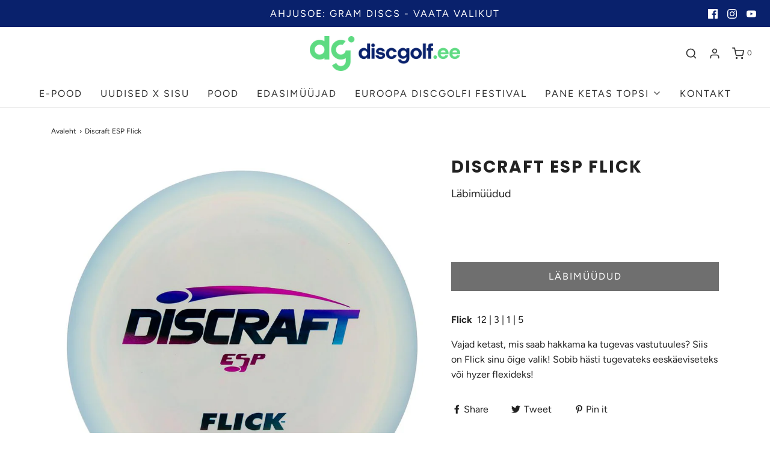

--- FILE ---
content_type: text/html; charset=utf-8
request_url: https://discgolf.ee/products/discraft-esp-flick
body_size: 24902
content:
<!DOCTYPE html>
<!--[if lt IE 7 ]><html class="no-js ie ie6" lang="en"> <![endif]-->
<!--[if IE 7 ]><html class="no-js ie ie7" lang="en"> <![endif]-->
<!--[if IE 8 ]><html class="no-js ie ie8" lang="en"> <![endif]-->
<!--[if (gte IE 9)|!(IE)]><!-->
<html class="no-js" lang="en">
<!--<![endif]-->
<head>

	<meta charset="utf-8">

	<!--[if lt IE 9]>
		<script src="//html5shim.googlecode.com/svn/trunk/html5.js"></script>
	<![endif]-->

	<title>
		Discraft ESP Flick &ndash; Discgolf.ee 
	</title>

	<script type="text/javascript">
		document.documentElement.className = document.documentElement.className.replace('no-js', 'js');
	</script>

	
	<meta name="description" content="Flick  12 | 3 | 1 | 5 Vajad ketast, mis saab hakkama ka tugevas vastutuules? Siis on Flick sinu õige valik! Sobib hästi tugevateks eeskäeviseteks või hyzer flexideks!">
	

	
		<meta name="viewport" content="width=device-width, initial-scale=1, maximum-scale=1, user-scalable=0" />
	

	<!-- /snippets/social-meta-tags.liquid -->




<meta property="og:site_name" content="Discgolf.ee ">
<meta property="og:url" content="https://discgolf.ee/products/discraft-esp-flick">
<meta property="og:title" content="Discraft ESP Flick">
<meta property="og:type" content="product">
<meta property="og:description" content="Flick  12 | 3 | 1 | 5 Vajad ketast, mis saab hakkama ka tugevas vastutuules? Siis on Flick sinu õige valik! Sobib hästi tugevateks eeskäeviseteks või hyzer flexideks!">

  <meta property="og:price:amount" content="19,90">
  <meta property="og:price:currency" content="EUR">

<meta property="og:image" content="http://discgolf.ee/cdn/shop/products/eflick_max-br_1_1200x1200.jpg?v=1661427452">
<meta property="og:image:alt" content="Discraft ESP Flick">
<meta property="og:image:secure_url" content="https://discgolf.ee/cdn/shop/products/eflick_max-br_1_1200x1200.jpg?v=1661427452">


<meta name="twitter:card" content="summary_large_image">
<meta name="twitter:title" content="Discraft ESP Flick">
<meta name="twitter:description" content="Flick  12 | 3 | 1 | 5 Vajad ketast, mis saab hakkama ka tugevas vastutuules? Siis on Flick sinu õige valik! Sobib hästi tugevateks eeskäeviseteks või hyzer flexideks!">

	<style>
/*============================================================================
  Typography
==============================================================================*/





@font-face {
  font-family: Poppins;
  font-weight: 700;
  font-style: normal;
  font-display: swap;
  src: url("//discgolf.ee/cdn/fonts/poppins/poppins_n7.56758dcf284489feb014a026f3727f2f20a54626.woff2") format("woff2"),
       url("//discgolf.ee/cdn/fonts/poppins/poppins_n7.f34f55d9b3d3205d2cd6f64955ff4b36f0cfd8da.woff") format("woff");
}

@font-face {
  font-family: Figtree;
  font-weight: 400;
  font-style: normal;
  font-display: swap;
  src: url("//discgolf.ee/cdn/fonts/figtree/figtree_n4.3c0838aba1701047e60be6a99a1b0a40ce9b8419.woff2") format("woff2"),
       url("//discgolf.ee/cdn/fonts/figtree/figtree_n4.c0575d1db21fc3821f17fd6617d3dee552312137.woff") format("woff");
}

@font-face {
  font-family: Poppins;
  font-weight: 700;
  font-style: normal;
  font-display: swap;
  src: url("//discgolf.ee/cdn/fonts/poppins/poppins_n7.56758dcf284489feb014a026f3727f2f20a54626.woff2") format("woff2"),
       url("//discgolf.ee/cdn/fonts/poppins/poppins_n7.f34f55d9b3d3205d2cd6f64955ff4b36f0cfd8da.woff") format("woff");
}




  @font-face {
  font-family: Figtree;
  font-weight: 700;
  font-style: normal;
  font-display: swap;
  src: url("//discgolf.ee/cdn/fonts/figtree/figtree_n7.2fd9bfe01586148e644724096c9d75e8c7a90e55.woff2") format("woff2"),
       url("//discgolf.ee/cdn/fonts/figtree/figtree_n7.ea05de92d862f9594794ab281c4c3a67501ef5fc.woff") format("woff");
}




  @font-face {
  font-family: Figtree;
  font-weight: 400;
  font-style: italic;
  font-display: swap;
  src: url("//discgolf.ee/cdn/fonts/figtree/figtree_i4.89f7a4275c064845c304a4cf8a4a586060656db2.woff2") format("woff2"),
       url("//discgolf.ee/cdn/fonts/figtree/figtree_i4.6f955aaaafc55a22ffc1f32ecf3756859a5ad3e2.woff") format("woff");
}




  @font-face {
  font-family: Figtree;
  font-weight: 700;
  font-style: italic;
  font-display: swap;
  src: url("//discgolf.ee/cdn/fonts/figtree/figtree_i7.06add7096a6f2ab742e09ec7e498115904eda1fe.woff2") format("woff2"),
       url("//discgolf.ee/cdn/fonts/figtree/figtree_i7.ee584b5fcaccdbb5518c0228158941f8df81b101.woff") format("woff");
}



/*============================================================================
  #General Variables
==============================================================================*/

:root {
  --page-background: #ffffff;

  --color-primary: #222222;
  --disabled-color-primary: rgba(34, 34, 34, 0.5);
  --color-primary-opacity: rgba(34, 34, 34, 0.03);
  --link-color: #222222;
  --active-link-color: #aca7a7;

  --button-background-color: #222222;
  --button-background-hover-color: #3a3a3a;
  --button-background-hover-color-lighten: #474747;
  --button-text-color: #ffffff;

  --sale-color: #222222;
  --sale-text-color: #ffffff;
  --sale-color-faint: rgba(34, 34, 34, 0.1);
  --sold-out-color: #000000;
  --sold-out-text-color: #ffffff;

  --header-background: #ffffff;
  --header-text: #333333;
  --header-border-color: rgba(51, 51, 51, 0.1);
  --header-hover-background-color: rgba(51, 51, 51, 0.1);
  --header-overlay-text: #ffffff;

  --sticky-header-background: #ffffff;
  --sticky-header-text: #000000;
  --sticky-header-border: rgba(0, 0, 0, 0.1);

  --mobile-menu-text: #ffffff;
  --mobile-menu-background: #222222;
  --mobile-menu-border-color: rgba(255, 255, 255, 0.5);

  --footer-background: #2d2d2d;
  --footer-text: #ffffff;
  --footer-hover-background-color: rgba(255, 255, 255, 0.1);


  --pop-up-text: #333333;
  --pop-up-background: #ffffff;

  --secondary-color: rgba(0, 0, 0, 1) !default;
  --select-padding: 5px;
  --select-radius: 2px !default;

  --border-color: rgba(34, 34, 34, 0.5);
  --border-search: rgba(51, 51, 51, 0.1);
  --border-color-subtle: rgba(34, 34, 34, 0.1);
  --border-color-subtle-darken: #151515;

  --color-scheme-light-background: #F3F3F3;
  --color-scheme-light-background-hover: rgba(243, 243, 243, 0.1);
  --color-scheme-light-text: #414141;
  --color-scheme-light-text-hover: rgba(65, 65, 65, 0.7);
  --color-scheme-light-input-hover: rgba(65, 65, 65, 0.1);

  --color-scheme-accent-background: #464646;
  --color-scheme-accent-background-hover: rgba(70, 70, 70, 0.1);
  --color-scheme-accent-text: #ffffff;
  --color-scheme-accent-text-hover: rgba(255, 255, 255, 0.7);
  --color-scheme-accent-input-hover: rgba(255, 255, 255, 0.1);

  --color-scheme-dark-background: #242424;
  --color-scheme-dark-background-hover: rgba(36, 36, 36, 0.1);
  --color-scheme-dark-text: #ffffff;
  --color-scheme-dark-text-hover: rgba(255, 255, 255, 0.7);
  --color-scheme-dark-input-hover: rgba(255, 255, 255, 0.1);

  --header-font-stack: Poppins, sans-serif;
  --header-font-weight: 700;
  --header-font-style: normal;
  --header-font-transform: uppercase;

  
  --header-letter-spacing: 2px;
  

  --body-font-stack: Figtree, sans-serif;
  --body-font-weight: 400;
  --body-font-style: normal;
  --body-font-size-int: 16;
  --body-font-size: 16px;

  --subheading-font-stack: Poppins, sans-serif;
  --subheading-font-weight: 700;
  --subheading-font-style: normal;
  --subheading-font-transform: uppercase;
  --subheading-case: uppercase;

  
  --heading-base: 40;
  --subheading-base: 14;
  --subheading-2-font-size: 16px;
  --subheading-2-line-height: 20px;
  --product-titles: 28;
  --subpage-header: 28;
  --subpage-header-px: 28px;
  --subpage-header-line-height: 40px;
  --heading-font-size: 40px;
  --heading-line-height: 52px;
  --subheading-font-size: 14px;
  --subheading-line-height: 18px;
  

  --color-image-overlay: #000;
  --color-image-overlay-text: #fff;
  --image-overlay-opacity: calc(60 / 100);

  --flexslider-icon-eot: //discgolf.ee/cdn/shop/t/19/assets/flexslider-icon.eot?v=70838442330258149421634035079;
  --flexslider-icon-eot-ie: //discgolf.ee/cdn/shop/t/19/assets/flexslider-icon.eot%23iefix?v=3685;
  --flexslider-icon-woff: //discgolf.ee/cdn/shop/t/19/assets/flexslider-icon.eot?v=70838442330258149421634035079;
  --flexslider-icon-ttf: //discgolf.ee/cdn/shop/t/19/assets/flexslider-icon.eot?v=70838442330258149421634035079;
  --flexslider-icon-svg: //discgolf.ee/cdn/shop/t/19/assets/flexslider-icon.eot?v=70838442330258149421634035079;

  --delete-button-png: //discgolf.ee/cdn/shop/t/19/assets/delete.png?v=3685;
  --loader-svg: //discgolf.ee/cdn/shop/t/19/assets/loader.svg?v=119822953187440061741634035082;

  
  --mobile-menu-link-transform: uppercase;
  --mobile-menu-link-letter-spacing: 2px;
  

  
  --buttons-transform: uppercase;
  --buttons-letter-spacing: 2px;
  

  
    --button-font-family: var(--body-font-stack);
    --button-font-weight: var(--body-font-weight);
    --button-font-style: var(--body-font-style);
    --button-font-size: var(--body-font-size);
  

  
    --button-font-size-int: calc(var(--body-font-size-int) - 2);
  

  
    --subheading-letter-spacing: 1px;
  

  
    --nav-font-family: var(--body-font-stack);
    --nav-font-weight: var(--body-font-weight);
    --nav-font-style: var(--body-font-style);
  

  
    --nav-text-transform: uppercase;
    --nav-letter-spacing: 2px;
  

  
    --nav-font-size-int: calc(var(--body-font-size-int) - 2);
  

  --password-text-color: #000000;
  --password-error-background: #feebeb;
  --password-error-text: #7e1412;
  --password-login-background: #111111;
  --password-login-text: #b8b8b8;
  --password-btn-text: #ffffff;
  --password-btn-background: #000000;
  --password-btn-background-success: #4caf50;
  --success-color: #28a745;
  --error-color: #b94a48;
}
</style>


	<link rel="canonical" href="https://discgolf.ee/products/discraft-esp-flick" />

	<!-- CSS -->
	<style>
/*============================================================================
  Typography
==============================================================================*/





@font-face {
  font-family: Poppins;
  font-weight: 700;
  font-style: normal;
  font-display: swap;
  src: url("//discgolf.ee/cdn/fonts/poppins/poppins_n7.56758dcf284489feb014a026f3727f2f20a54626.woff2") format("woff2"),
       url("//discgolf.ee/cdn/fonts/poppins/poppins_n7.f34f55d9b3d3205d2cd6f64955ff4b36f0cfd8da.woff") format("woff");
}

@font-face {
  font-family: Figtree;
  font-weight: 400;
  font-style: normal;
  font-display: swap;
  src: url("//discgolf.ee/cdn/fonts/figtree/figtree_n4.3c0838aba1701047e60be6a99a1b0a40ce9b8419.woff2") format("woff2"),
       url("//discgolf.ee/cdn/fonts/figtree/figtree_n4.c0575d1db21fc3821f17fd6617d3dee552312137.woff") format("woff");
}

@font-face {
  font-family: Poppins;
  font-weight: 700;
  font-style: normal;
  font-display: swap;
  src: url("//discgolf.ee/cdn/fonts/poppins/poppins_n7.56758dcf284489feb014a026f3727f2f20a54626.woff2") format("woff2"),
       url("//discgolf.ee/cdn/fonts/poppins/poppins_n7.f34f55d9b3d3205d2cd6f64955ff4b36f0cfd8da.woff") format("woff");
}




  @font-face {
  font-family: Figtree;
  font-weight: 700;
  font-style: normal;
  font-display: swap;
  src: url("//discgolf.ee/cdn/fonts/figtree/figtree_n7.2fd9bfe01586148e644724096c9d75e8c7a90e55.woff2") format("woff2"),
       url("//discgolf.ee/cdn/fonts/figtree/figtree_n7.ea05de92d862f9594794ab281c4c3a67501ef5fc.woff") format("woff");
}




  @font-face {
  font-family: Figtree;
  font-weight: 400;
  font-style: italic;
  font-display: swap;
  src: url("//discgolf.ee/cdn/fonts/figtree/figtree_i4.89f7a4275c064845c304a4cf8a4a586060656db2.woff2") format("woff2"),
       url("//discgolf.ee/cdn/fonts/figtree/figtree_i4.6f955aaaafc55a22ffc1f32ecf3756859a5ad3e2.woff") format("woff");
}




  @font-face {
  font-family: Figtree;
  font-weight: 700;
  font-style: italic;
  font-display: swap;
  src: url("//discgolf.ee/cdn/fonts/figtree/figtree_i7.06add7096a6f2ab742e09ec7e498115904eda1fe.woff2") format("woff2"),
       url("//discgolf.ee/cdn/fonts/figtree/figtree_i7.ee584b5fcaccdbb5518c0228158941f8df81b101.woff") format("woff");
}



/*============================================================================
  #General Variables
==============================================================================*/

:root {
  --page-background: #ffffff;

  --color-primary: #222222;
  --disabled-color-primary: rgba(34, 34, 34, 0.5);
  --color-primary-opacity: rgba(34, 34, 34, 0.03);
  --link-color: #222222;
  --active-link-color: #aca7a7;

  --button-background-color: #222222;
  --button-background-hover-color: #3a3a3a;
  --button-background-hover-color-lighten: #474747;
  --button-text-color: #ffffff;

  --sale-color: #222222;
  --sale-text-color: #ffffff;
  --sale-color-faint: rgba(34, 34, 34, 0.1);
  --sold-out-color: #000000;
  --sold-out-text-color: #ffffff;

  --header-background: #ffffff;
  --header-text: #333333;
  --header-border-color: rgba(51, 51, 51, 0.1);
  --header-hover-background-color: rgba(51, 51, 51, 0.1);
  --header-overlay-text: #ffffff;

  --sticky-header-background: #ffffff;
  --sticky-header-text: #000000;
  --sticky-header-border: rgba(0, 0, 0, 0.1);

  --mobile-menu-text: #ffffff;
  --mobile-menu-background: #222222;
  --mobile-menu-border-color: rgba(255, 255, 255, 0.5);

  --footer-background: #2d2d2d;
  --footer-text: #ffffff;
  --footer-hover-background-color: rgba(255, 255, 255, 0.1);


  --pop-up-text: #333333;
  --pop-up-background: #ffffff;

  --secondary-color: rgba(0, 0, 0, 1) !default;
  --select-padding: 5px;
  --select-radius: 2px !default;

  --border-color: rgba(34, 34, 34, 0.5);
  --border-search: rgba(51, 51, 51, 0.1);
  --border-color-subtle: rgba(34, 34, 34, 0.1);
  --border-color-subtle-darken: #151515;

  --color-scheme-light-background: #F3F3F3;
  --color-scheme-light-background-hover: rgba(243, 243, 243, 0.1);
  --color-scheme-light-text: #414141;
  --color-scheme-light-text-hover: rgba(65, 65, 65, 0.7);
  --color-scheme-light-input-hover: rgba(65, 65, 65, 0.1);

  --color-scheme-accent-background: #464646;
  --color-scheme-accent-background-hover: rgba(70, 70, 70, 0.1);
  --color-scheme-accent-text: #ffffff;
  --color-scheme-accent-text-hover: rgba(255, 255, 255, 0.7);
  --color-scheme-accent-input-hover: rgba(255, 255, 255, 0.1);

  --color-scheme-dark-background: #242424;
  --color-scheme-dark-background-hover: rgba(36, 36, 36, 0.1);
  --color-scheme-dark-text: #ffffff;
  --color-scheme-dark-text-hover: rgba(255, 255, 255, 0.7);
  --color-scheme-dark-input-hover: rgba(255, 255, 255, 0.1);

  --header-font-stack: Poppins, sans-serif;
  --header-font-weight: 700;
  --header-font-style: normal;
  --header-font-transform: uppercase;

  
  --header-letter-spacing: 2px;
  

  --body-font-stack: Figtree, sans-serif;
  --body-font-weight: 400;
  --body-font-style: normal;
  --body-font-size-int: 16;
  --body-font-size: 16px;

  --subheading-font-stack: Poppins, sans-serif;
  --subheading-font-weight: 700;
  --subheading-font-style: normal;
  --subheading-font-transform: uppercase;
  --subheading-case: uppercase;

  
  --heading-base: 40;
  --subheading-base: 14;
  --subheading-2-font-size: 16px;
  --subheading-2-line-height: 20px;
  --product-titles: 28;
  --subpage-header: 28;
  --subpage-header-px: 28px;
  --subpage-header-line-height: 40px;
  --heading-font-size: 40px;
  --heading-line-height: 52px;
  --subheading-font-size: 14px;
  --subheading-line-height: 18px;
  

  --color-image-overlay: #000;
  --color-image-overlay-text: #fff;
  --image-overlay-opacity: calc(60 / 100);

  --flexslider-icon-eot: //discgolf.ee/cdn/shop/t/19/assets/flexslider-icon.eot?v=70838442330258149421634035079;
  --flexslider-icon-eot-ie: //discgolf.ee/cdn/shop/t/19/assets/flexslider-icon.eot%23iefix?v=3685;
  --flexslider-icon-woff: //discgolf.ee/cdn/shop/t/19/assets/flexslider-icon.eot?v=70838442330258149421634035079;
  --flexslider-icon-ttf: //discgolf.ee/cdn/shop/t/19/assets/flexslider-icon.eot?v=70838442330258149421634035079;
  --flexslider-icon-svg: //discgolf.ee/cdn/shop/t/19/assets/flexslider-icon.eot?v=70838442330258149421634035079;

  --delete-button-png: //discgolf.ee/cdn/shop/t/19/assets/delete.png?v=3685;
  --loader-svg: //discgolf.ee/cdn/shop/t/19/assets/loader.svg?v=119822953187440061741634035082;

  
  --mobile-menu-link-transform: uppercase;
  --mobile-menu-link-letter-spacing: 2px;
  

  
  --buttons-transform: uppercase;
  --buttons-letter-spacing: 2px;
  

  
    --button-font-family: var(--body-font-stack);
    --button-font-weight: var(--body-font-weight);
    --button-font-style: var(--body-font-style);
    --button-font-size: var(--body-font-size);
  

  
    --button-font-size-int: calc(var(--body-font-size-int) - 2);
  

  
    --subheading-letter-spacing: 1px;
  

  
    --nav-font-family: var(--body-font-stack);
    --nav-font-weight: var(--body-font-weight);
    --nav-font-style: var(--body-font-style);
  

  
    --nav-text-transform: uppercase;
    --nav-letter-spacing: 2px;
  

  
    --nav-font-size-int: calc(var(--body-font-size-int) - 2);
  

  --password-text-color: #000000;
  --password-error-background: #feebeb;
  --password-error-text: #7e1412;
  --password-login-background: #111111;
  --password-login-text: #b8b8b8;
  --password-btn-text: #ffffff;
  --password-btn-background: #000000;
  --password-btn-background-success: #4caf50;
  --success-color: #28a745;
  --error-color: #b94a48;
}
</style>


	
		<link rel="preload" href="//discgolf.ee/cdn/shop/t/19/assets/theme-product.min.css?v=133584828694425312671634035092" as="style">
	  	<link href="//discgolf.ee/cdn/shop/t/19/assets/theme-product.min.css?v=133584828694425312671634035092" rel="stylesheet" type="text/css" media="all" />
	

	<link href="//discgolf.ee/cdn/shop/t/19/assets/custom.css?v=104930039111835156151634035076" rel="stylesheet" type="text/css" media="all" />

	



	
		<link rel="shortcut icon" href="//discgolf.ee/cdn/shop/files/dg_icon_col_rgb_32x32.png?v=1747200767" type="image/png">
	

	<link rel="sitemap" type="application/xml" title="Sitemap" href="/sitemap.xml" />

	<script>window.performance && window.performance.mark && window.performance.mark('shopify.content_for_header.start');</script><meta name="google-site-verification" content="-aZAxGchb8fN71r1-3CgeMhO2XrbTVYhSHUNVu37qcM">
<meta id="shopify-digital-wallet" name="shopify-digital-wallet" content="/52035584191/digital_wallets/dialog">
<link rel="alternate" type="application/json+oembed" href="https://discgolf.ee/products/discraft-esp-flick.oembed">
<script async="async" src="/checkouts/internal/preloads.js?locale=et-EE"></script>
<script id="shopify-features" type="application/json">{"accessToken":"0ab0bd2c91de533e58b27a568bfeceb5","betas":["rich-media-storefront-analytics"],"domain":"discgolf.ee","predictiveSearch":true,"shopId":52035584191,"locale":"en"}</script>
<script>var Shopify = Shopify || {};
Shopify.shop = "discgolf-ee.myshopify.com";
Shopify.locale = "et";
Shopify.currency = {"active":"EUR","rate":"1.0"};
Shopify.country = "EE";
Shopify.theme = {"name":"Envy - WeTheme - Pulsev- 12.10.2021","id":127802900671,"schema_name":"Envy","schema_version":"27.0.0","theme_store_id":411,"role":"main"};
Shopify.theme.handle = "null";
Shopify.theme.style = {"id":null,"handle":null};
Shopify.cdnHost = "discgolf.ee/cdn";
Shopify.routes = Shopify.routes || {};
Shopify.routes.root = "/";</script>
<script type="module">!function(o){(o.Shopify=o.Shopify||{}).modules=!0}(window);</script>
<script>!function(o){function n(){var o=[];function n(){o.push(Array.prototype.slice.apply(arguments))}return n.q=o,n}var t=o.Shopify=o.Shopify||{};t.loadFeatures=n(),t.autoloadFeatures=n()}(window);</script>
<script id="shop-js-analytics" type="application/json">{"pageType":"product"}</script>
<script defer="defer" async type="module" src="//discgolf.ee/cdn/shopifycloud/shop-js/modules/v2/client.init-shop-cart-sync_C5BV16lS.en.esm.js"></script>
<script defer="defer" async type="module" src="//discgolf.ee/cdn/shopifycloud/shop-js/modules/v2/chunk.common_CygWptCX.esm.js"></script>
<script type="module">
  await import("//discgolf.ee/cdn/shopifycloud/shop-js/modules/v2/client.init-shop-cart-sync_C5BV16lS.en.esm.js");
await import("//discgolf.ee/cdn/shopifycloud/shop-js/modules/v2/chunk.common_CygWptCX.esm.js");

  window.Shopify.SignInWithShop?.initShopCartSync?.({"fedCMEnabled":true,"windoidEnabled":true});

</script>
<script>(function() {
  var isLoaded = false;
  function asyncLoad() {
    if (isLoaded) return;
    isLoaded = true;
    var urls = ["https:\/\/chimpstatic.com\/mcjs-connected\/js\/users\/5a34ad0c3119097f112feab8e\/9433bbc5803d1298887b756ce.js?shop=discgolf-ee.myshopify.com","\/\/cdn.shopify.com\/s\/files\/1\/0257\/0108\/9360\/t\/85\/assets\/usf-license.js?shop=discgolf-ee.myshopify.com","https:\/\/production.parcely.app\/cartV2.js?shop=discgolf-ee.myshopify.com"];
    for (var i = 0; i < urls.length; i++) {
      var s = document.createElement('script');
      s.type = 'text/javascript';
      s.async = true;
      s.src = urls[i];
      var x = document.getElementsByTagName('script')[0];
      x.parentNode.insertBefore(s, x);
    }
  };
  if(window.attachEvent) {
    window.attachEvent('onload', asyncLoad);
  } else {
    window.addEventListener('load', asyncLoad, false);
  }
})();</script>
<script id="__st">var __st={"a":52035584191,"offset":7200,"reqid":"204b2548-a43a-41c8-98bb-3f7852acbe56-1768848233","pageurl":"discgolf.ee\/products\/discraft-esp-flick","u":"7e57ac1a6701","p":"product","rtyp":"product","rid":8085119434992};</script>
<script>window.ShopifyPaypalV4VisibilityTracking = true;</script>
<script id="captcha-bootstrap">!function(){'use strict';const t='contact',e='account',n='new_comment',o=[[t,t],['blogs',n],['comments',n],[t,'customer']],c=[[e,'customer_login'],[e,'guest_login'],[e,'recover_customer_password'],[e,'create_customer']],r=t=>t.map((([t,e])=>`form[action*='/${t}']:not([data-nocaptcha='true']) input[name='form_type'][value='${e}']`)).join(','),a=t=>()=>t?[...document.querySelectorAll(t)].map((t=>t.form)):[];function s(){const t=[...o],e=r(t);return a(e)}const i='password',u='form_key',d=['recaptcha-v3-token','g-recaptcha-response','h-captcha-response',i],f=()=>{try{return window.sessionStorage}catch{return}},m='__shopify_v',_=t=>t.elements[u];function p(t,e,n=!1){try{const o=window.sessionStorage,c=JSON.parse(o.getItem(e)),{data:r}=function(t){const{data:e,action:n}=t;return t[m]||n?{data:e,action:n}:{data:t,action:n}}(c);for(const[e,n]of Object.entries(r))t.elements[e]&&(t.elements[e].value=n);n&&o.removeItem(e)}catch(o){console.error('form repopulation failed',{error:o})}}const l='form_type',E='cptcha';function T(t){t.dataset[E]=!0}const w=window,h=w.document,L='Shopify',v='ce_forms',y='captcha';let A=!1;((t,e)=>{const n=(g='f06e6c50-85a8-45c8-87d0-21a2b65856fe',I='https://cdn.shopify.com/shopifycloud/storefront-forms-hcaptcha/ce_storefront_forms_captcha_hcaptcha.v1.5.2.iife.js',D={infoText:'Protected by hCaptcha',privacyText:'Privacy',termsText:'Terms'},(t,e,n)=>{const o=w[L][v],c=o.bindForm;if(c)return c(t,g,e,D).then(n);var r;o.q.push([[t,g,e,D],n]),r=I,A||(h.body.append(Object.assign(h.createElement('script'),{id:'captcha-provider',async:!0,src:r})),A=!0)});var g,I,D;w[L]=w[L]||{},w[L][v]=w[L][v]||{},w[L][v].q=[],w[L][y]=w[L][y]||{},w[L][y].protect=function(t,e){n(t,void 0,e),T(t)},Object.freeze(w[L][y]),function(t,e,n,w,h,L){const[v,y,A,g]=function(t,e,n){const i=e?o:[],u=t?c:[],d=[...i,...u],f=r(d),m=r(i),_=r(d.filter((([t,e])=>n.includes(e))));return[a(f),a(m),a(_),s()]}(w,h,L),I=t=>{const e=t.target;return e instanceof HTMLFormElement?e:e&&e.form},D=t=>v().includes(t);t.addEventListener('submit',(t=>{const e=I(t);if(!e)return;const n=D(e)&&!e.dataset.hcaptchaBound&&!e.dataset.recaptchaBound,o=_(e),c=g().includes(e)&&(!o||!o.value);(n||c)&&t.preventDefault(),c&&!n&&(function(t){try{if(!f())return;!function(t){const e=f();if(!e)return;const n=_(t);if(!n)return;const o=n.value;o&&e.removeItem(o)}(t);const e=Array.from(Array(32),(()=>Math.random().toString(36)[2])).join('');!function(t,e){_(t)||t.append(Object.assign(document.createElement('input'),{type:'hidden',name:u})),t.elements[u].value=e}(t,e),function(t,e){const n=f();if(!n)return;const o=[...t.querySelectorAll(`input[type='${i}']`)].map((({name:t})=>t)),c=[...d,...o],r={};for(const[a,s]of new FormData(t).entries())c.includes(a)||(r[a]=s);n.setItem(e,JSON.stringify({[m]:1,action:t.action,data:r}))}(t,e)}catch(e){console.error('failed to persist form',e)}}(e),e.submit())}));const S=(t,e)=>{t&&!t.dataset[E]&&(n(t,e.some((e=>e===t))),T(t))};for(const o of['focusin','change'])t.addEventListener(o,(t=>{const e=I(t);D(e)&&S(e,y())}));const B=e.get('form_key'),M=e.get(l),P=B&&M;t.addEventListener('DOMContentLoaded',(()=>{const t=y();if(P)for(const e of t)e.elements[l].value===M&&p(e,B);[...new Set([...A(),...v().filter((t=>'true'===t.dataset.shopifyCaptcha))])].forEach((e=>S(e,t)))}))}(h,new URLSearchParams(w.location.search),n,t,e,['guest_login'])})(!0,!0)}();</script>
<script integrity="sha256-4kQ18oKyAcykRKYeNunJcIwy7WH5gtpwJnB7kiuLZ1E=" data-source-attribution="shopify.loadfeatures" defer="defer" src="//discgolf.ee/cdn/shopifycloud/storefront/assets/storefront/load_feature-a0a9edcb.js" crossorigin="anonymous"></script>
<script data-source-attribution="shopify.dynamic_checkout.dynamic.init">var Shopify=Shopify||{};Shopify.PaymentButton=Shopify.PaymentButton||{isStorefrontPortableWallets:!0,init:function(){window.Shopify.PaymentButton.init=function(){};var t=document.createElement("script");t.src="https://discgolf.ee/cdn/shopifycloud/portable-wallets/latest/portable-wallets.en.js",t.type="module",document.head.appendChild(t)}};
</script>
<script data-source-attribution="shopify.dynamic_checkout.buyer_consent">
  function portableWalletsHideBuyerConsent(e){var t=document.getElementById("shopify-buyer-consent"),n=document.getElementById("shopify-subscription-policy-button");t&&n&&(t.classList.add("hidden"),t.setAttribute("aria-hidden","true"),n.removeEventListener("click",e))}function portableWalletsShowBuyerConsent(e){var t=document.getElementById("shopify-buyer-consent"),n=document.getElementById("shopify-subscription-policy-button");t&&n&&(t.classList.remove("hidden"),t.removeAttribute("aria-hidden"),n.addEventListener("click",e))}window.Shopify?.PaymentButton&&(window.Shopify.PaymentButton.hideBuyerConsent=portableWalletsHideBuyerConsent,window.Shopify.PaymentButton.showBuyerConsent=portableWalletsShowBuyerConsent);
</script>
<script data-source-attribution="shopify.dynamic_checkout.cart.bootstrap">document.addEventListener("DOMContentLoaded",(function(){function t(){return document.querySelector("shopify-accelerated-checkout-cart, shopify-accelerated-checkout")}if(t())Shopify.PaymentButton.init();else{new MutationObserver((function(e,n){t()&&(Shopify.PaymentButton.init(),n.disconnect())})).observe(document.body,{childList:!0,subtree:!0})}}));
</script>

<script>window.performance && window.performance.mark && window.performance.mark('shopify.content_for_header.end');</script>
<script>window._usfTheme={
    id:123819262143,
    name:"Envy",
    version:"27.0.0",
    vendor:"WeTheme",
    applied:1,
    assetUrl:"//discgolf.ee/cdn/shop/t/19/assets/usf-boot.js?v=176824766699082408901682389740"
};
window._usfCustomerTags = null;
window._usfCollectionId = null;
window.usf = { settings: {"online":1,"version":"1.0.2.4112","shop":"discgolf-ee.myshopify.com","siteId":"c2684994-7607-42f5-89b1-b047485e0f7c","resUrl":"//cdn.shopify.com/s/files/1/0257/0108/9360/t/85/assets/","analyticsApiUrl":"https://svc-1000-analytics-usf.hotyon.com/set","searchSvcUrl":"https://svc-1000-usf.hotyon.com/","enabledPlugins":[],"showGotoTop":1,"mobileBreakpoint":767,"decimals":2,"useTrailingZeros":1,"decimalDisplay":",","thousandSeparator":".","currency":"EUR","priceLongFormat":"€{0} EUR","priceFormat":"€{0}","plugins":{},"revision":86784752,"filters":{"filtersHorzStyle":"default","filtersHorzPosition":"left","filtersMobileStyle":"default"},"instantSearch":{"online":1,"searchBoxSelector":"input[name=q]","numOfSuggestions":6,"numOfProductMatches":6,"numOfCollections":4,"numOfPages":4,"layout":"two-columns","productDisplayType":"list","productColumnPosition":"left","productsPerRow":2,"showPopularProducts":1,"numOfPopularProducts":6,"numOfRecentSearches":5},"search":{"online":1,"sortFields":["-date","bestselling","date","title","-title","price","-price"],"searchResultsUrl":"/pages/search-results","more":"more","itemsPerPage":36,"imageSizeType":"fixed","imageSize":"600,350","showSearchInputOnSearchPage":1,"showSearchInputOnCollectionPage":1,"showAltImage":1,"showVendor":1,"showSale":1,"showSoldOut":1,"canChangeUrl":1},"collections":{"online":1,"collectionsPageUrl":"/pages/collections"},"filterNavigation":{"showFilterArea":1,"showSingle":1},"translation_et":{"search":"Search","latestSearches":"Latest searches","popularSearches":"Popular searches","viewAllResultsFor":"Vaata kõik tulemusi <span class=\"usf-highlight\">{0}</span>","viewAllResults":"view all results","noMatchesFoundFor":"Tooteid ei leitud \"<b>{0}</b>\". Palun proovi uuesti mõne muu märksõnaga.","productSearchResultWithTermSummary":"<b>{0}</b> tulemust otsingule '<b>{1}</b>'","productSearchResultSummary":"<b>{0}</b> toodet","productSearchNoResults":"<h2>Tooteid ei leitud'<b>{0}</b>'.</h2><p>Proovi mõne muu märksõnaga.</p>","productSearchNoResultsEmptyTerm":"<h2>Tulemusi ei leitud.</h2><p>Proovi mõne muu märksõnaga.</p>","clearAll":"Tühjenda","clear":"Tühjenda","clearAllFilters":"Clear all filters","clearFiltersBy":"Clear filters by {0}","filterBy":"Filter by {0}","sort":"Sort","sortBy_r":"Relevance","sortBy_title":"Järjesta: A-Z","sortBy_-title":"Järjesta: Z-A","sortBy_date":"Vanemad eespool","sortBy_-date":"Uuemad eespool","sortBy_price":"Odavamad eespool","sortBy_-price":"Kallimad eespool","sortBy_percentSale":"Percent sales: Low to High","sortBy_-percentSale":"Percent sales: High to Low","sortBy_-discount":"Suurem ale","sortBy_bestselling":"Populaarsed","sortBy_-available":"Inventory: High to Low","sortBy_producttype":"Product Type: A-Z","sortBy_-producttype":"Product Type: Z-A","sortBy_random":"Random","filters":"Filtrid","filterOptions":"Filtri valikud","clearFilterOptions":"Tühjenda kõik","youHaveViewed":"Näed {0} toodet {1} tootest","loadMore":"Lae järgmised","loadPrev":"Load previous","productMatches":"Tulemused","trending":"Trending","didYouMean":"Sorry, nothing found for '<b>{0}</b>'.<br>Did you mean '<b>{1}</b>'?","searchSuggestions":"Otsingu soovitused","popularSearch":"Popular search","quantity":"Kogus","selectedVariantNotAvailable":"Validu pole saadaval","addToCart":"Lisa ostukorvi","seeFullDetails":"Vaata kõiki detaile","chooseOptions":"Vali","quickView":"Kiire ülevaade","sale":"Allahindlus","save":"Salvesta","soldOut":"Läbi müüdud","viewItems":"Vaata","more":"Rohkem","all":"Kõik","prevPage":"Eelmine lehekülg","gotoPage":"Mine lehele {0}","nextPage":"Järgmine lehekülg","from":"Alates","collections":"Collections","pages":"Pages","sortBy_":"Järjesta","sortBy_metafield:Kiirus.kiirus":"Kiirus: A-Z","sortBy_-metafield:Kiirus.kiirus":"Kiirus: Z-A","sortBy_metafield:Holjuvus.holjuvus":"Hõljuvus: A-Z","sortBy_-metafield:Holjuvus.holjuvus":"Hõljuvus: Z-A","sortBy_metafield:Hajumine.hajumine":"Hajumine: A-Z","sortBy_-metafield:Hajumine.hajumine":"Hajumine: Z-A","sortBy_metafield:Pooramine.pooramine":"Pööramine: A-Z","sortBy_-metafield:Pooramine.pooramine":"Pööramine: Z-A","sortBy_option:Kaal":"Kaal: A-Z","sortBy_-option:Kaal":"Kaal: Z-A","sortBy_option:Värv":"Värv: A-Z","sortBy_-option:Värv":"Värv: Z-A","sortBy_option:Title":"Title: A-Z","sortBy_-option:Title":"Title: Z-A","sortBy_option:Suurus":"Suurus: A-Z","sortBy_-option:Suurus":"Suurus: Z-A","sortBy_option:Valik":"Valik: A-Z","sortBy_-option:Valik":"Valik: Z-A","sortBy_option:Väärtus":"Väärtus: A-Z","sortBy_-option:Väärtus":"Väärtus: Z-A","sortBy_option:Color":"Color: A-Z","sortBy_-option:Color":"Color: Z-A","sortBy_option:Weight":"Weight: A-Z","sortBy_-option:Weight":"Weight: Z-A","sortBy_option:Colortest1":"Colortest1: A-Z","sortBy_-option:Colortest1":"Colortest1: Z-A","sortBy_option:Option":"Option: A-Z","sortBy_-option:Option":"Option: Z-A","sortBy_option:Weight1":"Weight1: A-Z","sortBy_-option:Weight1":"Weight1: Z-A","sortBy_option:Size":"Size: A-Z","sortBy_-option:Size":"Size: Z-A"}} };
</script>
<script src="//discgolf.ee/cdn/shop/t/19/assets/usf-boot.js?v=176824766699082408901682389740" async></script>


	<script type="text/javascript">
	window.lazySizesConfig = window.lazySizesConfig || {};
	window.lazySizesConfig.rias = window.lazySizesConfig.rias || {};

	// configure available widths to replace with the {width} placeholder
	window.lazySizesConfig.rias.widths = [150, 300, 600, 900, 1200, 1500, 1800, 2100];

	window.wetheme = {
		name: 'Envy',
	};
	</script>

	

	<script defer type="module" src="//discgolf.ee/cdn/shop/t/19/assets/theme.js?v=131930616055477833121634038406"></script>
	<script defer nomodule src="//discgolf.ee/cdn/shop/t/19/assets/theme.legacy.min.js?v=120831136126122178121634035093"></script>
<link href="https://monorail-edge.shopifysvc.com" rel="dns-prefetch">
<script>(function(){if ("sendBeacon" in navigator && "performance" in window) {try {var session_token_from_headers = performance.getEntriesByType('navigation')[0].serverTiming.find(x => x.name == '_s').description;} catch {var session_token_from_headers = undefined;}var session_cookie_matches = document.cookie.match(/_shopify_s=([^;]*)/);var session_token_from_cookie = session_cookie_matches && session_cookie_matches.length === 2 ? session_cookie_matches[1] : "";var session_token = session_token_from_headers || session_token_from_cookie || "";function handle_abandonment_event(e) {var entries = performance.getEntries().filter(function(entry) {return /monorail-edge.shopifysvc.com/.test(entry.name);});if (!window.abandonment_tracked && entries.length === 0) {window.abandonment_tracked = true;var currentMs = Date.now();var navigation_start = performance.timing.navigationStart;var payload = {shop_id: 52035584191,url: window.location.href,navigation_start,duration: currentMs - navigation_start,session_token,page_type: "product"};window.navigator.sendBeacon("https://monorail-edge.shopifysvc.com/v1/produce", JSON.stringify({schema_id: "online_store_buyer_site_abandonment/1.1",payload: payload,metadata: {event_created_at_ms: currentMs,event_sent_at_ms: currentMs}}));}}window.addEventListener('pagehide', handle_abandonment_event);}}());</script>
<script id="web-pixels-manager-setup">(function e(e,d,r,n,o){if(void 0===o&&(o={}),!Boolean(null===(a=null===(i=window.Shopify)||void 0===i?void 0:i.analytics)||void 0===a?void 0:a.replayQueue)){var i,a;window.Shopify=window.Shopify||{};var t=window.Shopify;t.analytics=t.analytics||{};var s=t.analytics;s.replayQueue=[],s.publish=function(e,d,r){return s.replayQueue.push([e,d,r]),!0};try{self.performance.mark("wpm:start")}catch(e){}var l=function(){var e={modern:/Edge?\/(1{2}[4-9]|1[2-9]\d|[2-9]\d{2}|\d{4,})\.\d+(\.\d+|)|Firefox\/(1{2}[4-9]|1[2-9]\d|[2-9]\d{2}|\d{4,})\.\d+(\.\d+|)|Chrom(ium|e)\/(9{2}|\d{3,})\.\d+(\.\d+|)|(Maci|X1{2}).+ Version\/(15\.\d+|(1[6-9]|[2-9]\d|\d{3,})\.\d+)([,.]\d+|)( \(\w+\)|)( Mobile\/\w+|) Safari\/|Chrome.+OPR\/(9{2}|\d{3,})\.\d+\.\d+|(CPU[ +]OS|iPhone[ +]OS|CPU[ +]iPhone|CPU IPhone OS|CPU iPad OS)[ +]+(15[._]\d+|(1[6-9]|[2-9]\d|\d{3,})[._]\d+)([._]\d+|)|Android:?[ /-](13[3-9]|1[4-9]\d|[2-9]\d{2}|\d{4,})(\.\d+|)(\.\d+|)|Android.+Firefox\/(13[5-9]|1[4-9]\d|[2-9]\d{2}|\d{4,})\.\d+(\.\d+|)|Android.+Chrom(ium|e)\/(13[3-9]|1[4-9]\d|[2-9]\d{2}|\d{4,})\.\d+(\.\d+|)|SamsungBrowser\/([2-9]\d|\d{3,})\.\d+/,legacy:/Edge?\/(1[6-9]|[2-9]\d|\d{3,})\.\d+(\.\d+|)|Firefox\/(5[4-9]|[6-9]\d|\d{3,})\.\d+(\.\d+|)|Chrom(ium|e)\/(5[1-9]|[6-9]\d|\d{3,})\.\d+(\.\d+|)([\d.]+$|.*Safari\/(?![\d.]+ Edge\/[\d.]+$))|(Maci|X1{2}).+ Version\/(10\.\d+|(1[1-9]|[2-9]\d|\d{3,})\.\d+)([,.]\d+|)( \(\w+\)|)( Mobile\/\w+|) Safari\/|Chrome.+OPR\/(3[89]|[4-9]\d|\d{3,})\.\d+\.\d+|(CPU[ +]OS|iPhone[ +]OS|CPU[ +]iPhone|CPU IPhone OS|CPU iPad OS)[ +]+(10[._]\d+|(1[1-9]|[2-9]\d|\d{3,})[._]\d+)([._]\d+|)|Android:?[ /-](13[3-9]|1[4-9]\d|[2-9]\d{2}|\d{4,})(\.\d+|)(\.\d+|)|Mobile Safari.+OPR\/([89]\d|\d{3,})\.\d+\.\d+|Android.+Firefox\/(13[5-9]|1[4-9]\d|[2-9]\d{2}|\d{4,})\.\d+(\.\d+|)|Android.+Chrom(ium|e)\/(13[3-9]|1[4-9]\d|[2-9]\d{2}|\d{4,})\.\d+(\.\d+|)|Android.+(UC? ?Browser|UCWEB|U3)[ /]?(15\.([5-9]|\d{2,})|(1[6-9]|[2-9]\d|\d{3,})\.\d+)\.\d+|SamsungBrowser\/(5\.\d+|([6-9]|\d{2,})\.\d+)|Android.+MQ{2}Browser\/(14(\.(9|\d{2,})|)|(1[5-9]|[2-9]\d|\d{3,})(\.\d+|))(\.\d+|)|K[Aa][Ii]OS\/(3\.\d+|([4-9]|\d{2,})\.\d+)(\.\d+|)/},d=e.modern,r=e.legacy,n=navigator.userAgent;return n.match(d)?"modern":n.match(r)?"legacy":"unknown"}(),u="modern"===l?"modern":"legacy",c=(null!=n?n:{modern:"",legacy:""})[u],f=function(e){return[e.baseUrl,"/wpm","/b",e.hashVersion,"modern"===e.buildTarget?"m":"l",".js"].join("")}({baseUrl:d,hashVersion:r,buildTarget:u}),m=function(e){var d=e.version,r=e.bundleTarget,n=e.surface,o=e.pageUrl,i=e.monorailEndpoint;return{emit:function(e){var a=e.status,t=e.errorMsg,s=(new Date).getTime(),l=JSON.stringify({metadata:{event_sent_at_ms:s},events:[{schema_id:"web_pixels_manager_load/3.1",payload:{version:d,bundle_target:r,page_url:o,status:a,surface:n,error_msg:t},metadata:{event_created_at_ms:s}}]});if(!i)return console&&console.warn&&console.warn("[Web Pixels Manager] No Monorail endpoint provided, skipping logging."),!1;try{return self.navigator.sendBeacon.bind(self.navigator)(i,l)}catch(e){}var u=new XMLHttpRequest;try{return u.open("POST",i,!0),u.setRequestHeader("Content-Type","text/plain"),u.send(l),!0}catch(e){return console&&console.warn&&console.warn("[Web Pixels Manager] Got an unhandled error while logging to Monorail."),!1}}}}({version:r,bundleTarget:l,surface:e.surface,pageUrl:self.location.href,monorailEndpoint:e.monorailEndpoint});try{o.browserTarget=l,function(e){var d=e.src,r=e.async,n=void 0===r||r,o=e.onload,i=e.onerror,a=e.sri,t=e.scriptDataAttributes,s=void 0===t?{}:t,l=document.createElement("script"),u=document.querySelector("head"),c=document.querySelector("body");if(l.async=n,l.src=d,a&&(l.integrity=a,l.crossOrigin="anonymous"),s)for(var f in s)if(Object.prototype.hasOwnProperty.call(s,f))try{l.dataset[f]=s[f]}catch(e){}if(o&&l.addEventListener("load",o),i&&l.addEventListener("error",i),u)u.appendChild(l);else{if(!c)throw new Error("Did not find a head or body element to append the script");c.appendChild(l)}}({src:f,async:!0,onload:function(){if(!function(){var e,d;return Boolean(null===(d=null===(e=window.Shopify)||void 0===e?void 0:e.analytics)||void 0===d?void 0:d.initialized)}()){var d=window.webPixelsManager.init(e)||void 0;if(d){var r=window.Shopify.analytics;r.replayQueue.forEach((function(e){var r=e[0],n=e[1],o=e[2];d.publishCustomEvent(r,n,o)})),r.replayQueue=[],r.publish=d.publishCustomEvent,r.visitor=d.visitor,r.initialized=!0}}},onerror:function(){return m.emit({status:"failed",errorMsg:"".concat(f," has failed to load")})},sri:function(e){var d=/^sha384-[A-Za-z0-9+/=]+$/;return"string"==typeof e&&d.test(e)}(c)?c:"",scriptDataAttributes:o}),m.emit({status:"loading"})}catch(e){m.emit({status:"failed",errorMsg:(null==e?void 0:e.message)||"Unknown error"})}}})({shopId: 52035584191,storefrontBaseUrl: "https://discgolf.ee",extensionsBaseUrl: "https://extensions.shopifycdn.com/cdn/shopifycloud/web-pixels-manager",monorailEndpoint: "https://monorail-edge.shopifysvc.com/unstable/produce_batch",surface: "storefront-renderer",enabledBetaFlags: ["2dca8a86"],webPixelsConfigList: [{"id":"1067942233","configuration":"{\"config\":\"{\\\"pixel_id\\\":\\\"G-6XCF462MGX\\\",\\\"target_country\\\":\\\"FI\\\",\\\"gtag_events\\\":[{\\\"type\\\":\\\"begin_checkout\\\",\\\"action_label\\\":\\\"G-6XCF462MGX\\\"},{\\\"type\\\":\\\"search\\\",\\\"action_label\\\":\\\"G-6XCF462MGX\\\"},{\\\"type\\\":\\\"view_item\\\",\\\"action_label\\\":[\\\"G-6XCF462MGX\\\",\\\"MC-3QTS8E1TXK\\\"]},{\\\"type\\\":\\\"purchase\\\",\\\"action_label\\\":[\\\"G-6XCF462MGX\\\",\\\"MC-3QTS8E1TXK\\\"]},{\\\"type\\\":\\\"page_view\\\",\\\"action_label\\\":[\\\"G-6XCF462MGX\\\",\\\"MC-3QTS8E1TXK\\\"]},{\\\"type\\\":\\\"add_payment_info\\\",\\\"action_label\\\":\\\"G-6XCF462MGX\\\"},{\\\"type\\\":\\\"add_to_cart\\\",\\\"action_label\\\":\\\"G-6XCF462MGX\\\"}],\\\"enable_monitoring_mode\\\":false}\"}","eventPayloadVersion":"v1","runtimeContext":"OPEN","scriptVersion":"b2a88bafab3e21179ed38636efcd8a93","type":"APP","apiClientId":1780363,"privacyPurposes":[],"dataSharingAdjustments":{"protectedCustomerApprovalScopes":["read_customer_address","read_customer_email","read_customer_name","read_customer_personal_data","read_customer_phone"]}},{"id":"357368153","configuration":"{\"pixel_id\":\"298040245069181\",\"pixel_type\":\"facebook_pixel\",\"metaapp_system_user_token\":\"-\"}","eventPayloadVersion":"v1","runtimeContext":"OPEN","scriptVersion":"ca16bc87fe92b6042fbaa3acc2fbdaa6","type":"APP","apiClientId":2329312,"privacyPurposes":["ANALYTICS","MARKETING","SALE_OF_DATA"],"dataSharingAdjustments":{"protectedCustomerApprovalScopes":["read_customer_address","read_customer_email","read_customer_name","read_customer_personal_data","read_customer_phone"]}},{"id":"196051289","eventPayloadVersion":"v1","runtimeContext":"LAX","scriptVersion":"1","type":"CUSTOM","privacyPurposes":["ANALYTICS"],"name":"Google Analytics tag (migrated)"},{"id":"shopify-app-pixel","configuration":"{}","eventPayloadVersion":"v1","runtimeContext":"STRICT","scriptVersion":"0450","apiClientId":"shopify-pixel","type":"APP","privacyPurposes":["ANALYTICS","MARKETING"]},{"id":"shopify-custom-pixel","eventPayloadVersion":"v1","runtimeContext":"LAX","scriptVersion":"0450","apiClientId":"shopify-pixel","type":"CUSTOM","privacyPurposes":["ANALYTICS","MARKETING"]}],isMerchantRequest: false,initData: {"shop":{"name":"Discgolf.ee ","paymentSettings":{"currencyCode":"EUR"},"myshopifyDomain":"discgolf-ee.myshopify.com","countryCode":"EE","storefrontUrl":"https:\/\/discgolf.ee"},"customer":null,"cart":null,"checkout":null,"productVariants":[{"price":{"amount":19.9,"currencyCode":"EUR"},"product":{"title":"Discraft ESP Flick","vendor":"Discraft","id":"8085119434992","untranslatedTitle":"Discraft ESP Flick","url":"\/products\/discraft-esp-flick","type":"Pikamaa kettad"},"id":"43373632782576","image":{"src":"\/\/discgolf.ee\/cdn\/shop\/products\/eflick_max-br_1.jpg?v=1661427452"},"sku":"2000000020501-1","title":"Purple \/ -169","untranslatedTitle":"Purple \/ -169"},{"price":{"amount":19.9,"currencyCode":"EUR"},"product":{"title":"Discraft ESP Flick","vendor":"Discraft","id":"8085119434992","untranslatedTitle":"Discraft ESP Flick","url":"\/products\/discraft-esp-flick","type":"Pikamaa kettad"},"id":"43373632815344","image":{"src":"\/\/discgolf.ee\/cdn\/shop\/products\/eflick_max-br_1.jpg?v=1661427452"},"sku":"2000000020501-2","title":"Purple \/ 170-172","untranslatedTitle":"Purple \/ 170-172"},{"price":{"amount":19.9,"currencyCode":"EUR"},"product":{"title":"Discraft ESP Flick","vendor":"Discraft","id":"8085119434992","untranslatedTitle":"Discraft ESP Flick","url":"\/products\/discraft-esp-flick","type":"Pikamaa kettad"},"id":"43373632848112","image":{"src":"\/\/discgolf.ee\/cdn\/shop\/products\/eflick_max-br_1.jpg?v=1661427452"},"sku":"2000000020501-3","title":"Purple \/ 173+","untranslatedTitle":"Purple \/ 173+"},{"price":{"amount":19.9,"currencyCode":"EUR"},"product":{"title":"Discraft ESP Flick","vendor":"Discraft","id":"8085119434992","untranslatedTitle":"Discraft ESP Flick","url":"\/products\/discraft-esp-flick","type":"Pikamaa kettad"},"id":"43373632880880","image":{"src":"\/\/discgolf.ee\/cdn\/shop\/products\/eflick_max-br_1.jpg?v=1661427452"},"sku":"2000000020501-4","title":"Green \/ -169","untranslatedTitle":"Green \/ -169"},{"price":{"amount":19.9,"currencyCode":"EUR"},"product":{"title":"Discraft ESP Flick","vendor":"Discraft","id":"8085119434992","untranslatedTitle":"Discraft ESP Flick","url":"\/products\/discraft-esp-flick","type":"Pikamaa kettad"},"id":"43373632913648","image":{"src":"\/\/discgolf.ee\/cdn\/shop\/products\/eflick_max-br_1.jpg?v=1661427452"},"sku":"2000000020501-5","title":"Green \/ 170-172","untranslatedTitle":"Green \/ 170-172"},{"price":{"amount":19.9,"currencyCode":"EUR"},"product":{"title":"Discraft ESP Flick","vendor":"Discraft","id":"8085119434992","untranslatedTitle":"Discraft ESP Flick","url":"\/products\/discraft-esp-flick","type":"Pikamaa kettad"},"id":"43373632946416","image":{"src":"\/\/discgolf.ee\/cdn\/shop\/products\/eflick_max-br_1.jpg?v=1661427452"},"sku":"2000000020501-6","title":"Green \/ 173+","untranslatedTitle":"Green \/ 173+"},{"price":{"amount":19.9,"currencyCode":"EUR"},"product":{"title":"Discraft ESP Flick","vendor":"Discraft","id":"8085119434992","untranslatedTitle":"Discraft ESP Flick","url":"\/products\/discraft-esp-flick","type":"Pikamaa kettad"},"id":"43373632979184","image":{"src":"\/\/discgolf.ee\/cdn\/shop\/products\/eflick_max-br_1.jpg?v=1661427452"},"sku":"2000000020501-7","title":"Blue \/ -169","untranslatedTitle":"Blue \/ -169"},{"price":{"amount":19.9,"currencyCode":"EUR"},"product":{"title":"Discraft ESP Flick","vendor":"Discraft","id":"8085119434992","untranslatedTitle":"Discraft ESP Flick","url":"\/products\/discraft-esp-flick","type":"Pikamaa kettad"},"id":"43373633011952","image":{"src":"\/\/discgolf.ee\/cdn\/shop\/products\/eflick_max-br_1.jpg?v=1661427452"},"sku":"2000000020501-8","title":"Blue \/ 170-172","untranslatedTitle":"Blue \/ 170-172"},{"price":{"amount":19.9,"currencyCode":"EUR"},"product":{"title":"Discraft ESP Flick","vendor":"Discraft","id":"8085119434992","untranslatedTitle":"Discraft ESP Flick","url":"\/products\/discraft-esp-flick","type":"Pikamaa kettad"},"id":"43373633044720","image":{"src":"\/\/discgolf.ee\/cdn\/shop\/products\/eflick_max-br_1.jpg?v=1661427452"},"sku":"2000000020501-9","title":"Blue \/ 173+","untranslatedTitle":"Blue \/ 173+"}],"purchasingCompany":null},},"https://discgolf.ee/cdn","fcfee988w5aeb613cpc8e4bc33m6693e112",{"modern":"","legacy":""},{"shopId":"52035584191","storefrontBaseUrl":"https:\/\/discgolf.ee","extensionBaseUrl":"https:\/\/extensions.shopifycdn.com\/cdn\/shopifycloud\/web-pixels-manager","surface":"storefront-renderer","enabledBetaFlags":"[\"2dca8a86\"]","isMerchantRequest":"false","hashVersion":"fcfee988w5aeb613cpc8e4bc33m6693e112","publish":"custom","events":"[[\"page_viewed\",{}],[\"product_viewed\",{\"productVariant\":{\"price\":{\"amount\":19.9,\"currencyCode\":\"EUR\"},\"product\":{\"title\":\"Discraft ESP Flick\",\"vendor\":\"Discraft\",\"id\":\"8085119434992\",\"untranslatedTitle\":\"Discraft ESP Flick\",\"url\":\"\/products\/discraft-esp-flick\",\"type\":\"Pikamaa kettad\"},\"id\":\"43373632782576\",\"image\":{\"src\":\"\/\/discgolf.ee\/cdn\/shop\/products\/eflick_max-br_1.jpg?v=1661427452\"},\"sku\":\"2000000020501-1\",\"title\":\"Purple \/ -169\",\"untranslatedTitle\":\"Purple \/ -169\"}}]]"});</script><script>
  window.ShopifyAnalytics = window.ShopifyAnalytics || {};
  window.ShopifyAnalytics.meta = window.ShopifyAnalytics.meta || {};
  window.ShopifyAnalytics.meta.currency = 'EUR';
  var meta = {"product":{"id":8085119434992,"gid":"gid:\/\/shopify\/Product\/8085119434992","vendor":"Discraft","type":"Pikamaa kettad","handle":"discraft-esp-flick","variants":[{"id":43373632782576,"price":1990,"name":"Discraft ESP Flick - Purple \/ -169","public_title":"Purple \/ -169","sku":"2000000020501-1"},{"id":43373632815344,"price":1990,"name":"Discraft ESP Flick - Purple \/ 170-172","public_title":"Purple \/ 170-172","sku":"2000000020501-2"},{"id":43373632848112,"price":1990,"name":"Discraft ESP Flick - Purple \/ 173+","public_title":"Purple \/ 173+","sku":"2000000020501-3"},{"id":43373632880880,"price":1990,"name":"Discraft ESP Flick - Green \/ -169","public_title":"Green \/ -169","sku":"2000000020501-4"},{"id":43373632913648,"price":1990,"name":"Discraft ESP Flick - Green \/ 170-172","public_title":"Green \/ 170-172","sku":"2000000020501-5"},{"id":43373632946416,"price":1990,"name":"Discraft ESP Flick - Green \/ 173+","public_title":"Green \/ 173+","sku":"2000000020501-6"},{"id":43373632979184,"price":1990,"name":"Discraft ESP Flick - Blue \/ -169","public_title":"Blue \/ -169","sku":"2000000020501-7"},{"id":43373633011952,"price":1990,"name":"Discraft ESP Flick - Blue \/ 170-172","public_title":"Blue \/ 170-172","sku":"2000000020501-8"},{"id":43373633044720,"price":1990,"name":"Discraft ESP Flick - Blue \/ 173+","public_title":"Blue \/ 173+","sku":"2000000020501-9"}],"remote":false},"page":{"pageType":"product","resourceType":"product","resourceId":8085119434992,"requestId":"204b2548-a43a-41c8-98bb-3f7852acbe56-1768848233"}};
  for (var attr in meta) {
    window.ShopifyAnalytics.meta[attr] = meta[attr];
  }
</script>
<script class="analytics">
  (function () {
    var customDocumentWrite = function(content) {
      var jquery = null;

      if (window.jQuery) {
        jquery = window.jQuery;
      } else if (window.Checkout && window.Checkout.$) {
        jquery = window.Checkout.$;
      }

      if (jquery) {
        jquery('body').append(content);
      }
    };

    var hasLoggedConversion = function(token) {
      if (token) {
        return document.cookie.indexOf('loggedConversion=' + token) !== -1;
      }
      return false;
    }

    var setCookieIfConversion = function(token) {
      if (token) {
        var twoMonthsFromNow = new Date(Date.now());
        twoMonthsFromNow.setMonth(twoMonthsFromNow.getMonth() + 2);

        document.cookie = 'loggedConversion=' + token + '; expires=' + twoMonthsFromNow;
      }
    }

    var trekkie = window.ShopifyAnalytics.lib = window.trekkie = window.trekkie || [];
    if (trekkie.integrations) {
      return;
    }
    trekkie.methods = [
      'identify',
      'page',
      'ready',
      'track',
      'trackForm',
      'trackLink'
    ];
    trekkie.factory = function(method) {
      return function() {
        var args = Array.prototype.slice.call(arguments);
        args.unshift(method);
        trekkie.push(args);
        return trekkie;
      };
    };
    for (var i = 0; i < trekkie.methods.length; i++) {
      var key = trekkie.methods[i];
      trekkie[key] = trekkie.factory(key);
    }
    trekkie.load = function(config) {
      trekkie.config = config || {};
      trekkie.config.initialDocumentCookie = document.cookie;
      var first = document.getElementsByTagName('script')[0];
      var script = document.createElement('script');
      script.type = 'text/javascript';
      script.onerror = function(e) {
        var scriptFallback = document.createElement('script');
        scriptFallback.type = 'text/javascript';
        scriptFallback.onerror = function(error) {
                var Monorail = {
      produce: function produce(monorailDomain, schemaId, payload) {
        var currentMs = new Date().getTime();
        var event = {
          schema_id: schemaId,
          payload: payload,
          metadata: {
            event_created_at_ms: currentMs,
            event_sent_at_ms: currentMs
          }
        };
        return Monorail.sendRequest("https://" + monorailDomain + "/v1/produce", JSON.stringify(event));
      },
      sendRequest: function sendRequest(endpointUrl, payload) {
        // Try the sendBeacon API
        if (window && window.navigator && typeof window.navigator.sendBeacon === 'function' && typeof window.Blob === 'function' && !Monorail.isIos12()) {
          var blobData = new window.Blob([payload], {
            type: 'text/plain'
          });

          if (window.navigator.sendBeacon(endpointUrl, blobData)) {
            return true;
          } // sendBeacon was not successful

        } // XHR beacon

        var xhr = new XMLHttpRequest();

        try {
          xhr.open('POST', endpointUrl);
          xhr.setRequestHeader('Content-Type', 'text/plain');
          xhr.send(payload);
        } catch (e) {
          console.log(e);
        }

        return false;
      },
      isIos12: function isIos12() {
        return window.navigator.userAgent.lastIndexOf('iPhone; CPU iPhone OS 12_') !== -1 || window.navigator.userAgent.lastIndexOf('iPad; CPU OS 12_') !== -1;
      }
    };
    Monorail.produce('monorail-edge.shopifysvc.com',
      'trekkie_storefront_load_errors/1.1',
      {shop_id: 52035584191,
      theme_id: 127802900671,
      app_name: "storefront",
      context_url: window.location.href,
      source_url: "//discgolf.ee/cdn/s/trekkie.storefront.cd680fe47e6c39ca5d5df5f0a32d569bc48c0f27.min.js"});

        };
        scriptFallback.async = true;
        scriptFallback.src = '//discgolf.ee/cdn/s/trekkie.storefront.cd680fe47e6c39ca5d5df5f0a32d569bc48c0f27.min.js';
        first.parentNode.insertBefore(scriptFallback, first);
      };
      script.async = true;
      script.src = '//discgolf.ee/cdn/s/trekkie.storefront.cd680fe47e6c39ca5d5df5f0a32d569bc48c0f27.min.js';
      first.parentNode.insertBefore(script, first);
    };
    trekkie.load(
      {"Trekkie":{"appName":"storefront","development":false,"defaultAttributes":{"shopId":52035584191,"isMerchantRequest":null,"themeId":127802900671,"themeCityHash":"12229488416381479791","contentLanguage":"et","currency":"EUR","eventMetadataId":"eb38509d-b989-42b5-bc97-b5eb18cdf87b"},"isServerSideCookieWritingEnabled":true,"monorailRegion":"shop_domain","enabledBetaFlags":["65f19447"]},"Session Attribution":{},"S2S":{"facebookCapiEnabled":true,"source":"trekkie-storefront-renderer","apiClientId":580111}}
    );

    var loaded = false;
    trekkie.ready(function() {
      if (loaded) return;
      loaded = true;

      window.ShopifyAnalytics.lib = window.trekkie;

      var originalDocumentWrite = document.write;
      document.write = customDocumentWrite;
      try { window.ShopifyAnalytics.merchantGoogleAnalytics.call(this); } catch(error) {};
      document.write = originalDocumentWrite;

      window.ShopifyAnalytics.lib.page(null,{"pageType":"product","resourceType":"product","resourceId":8085119434992,"requestId":"204b2548-a43a-41c8-98bb-3f7852acbe56-1768848233","shopifyEmitted":true});

      var match = window.location.pathname.match(/checkouts\/(.+)\/(thank_you|post_purchase)/)
      var token = match? match[1]: undefined;
      if (!hasLoggedConversion(token)) {
        setCookieIfConversion(token);
        window.ShopifyAnalytics.lib.track("Viewed Product",{"currency":"EUR","variantId":43373632782576,"productId":8085119434992,"productGid":"gid:\/\/shopify\/Product\/8085119434992","name":"Discraft ESP Flick - Purple \/ -169","price":"19.90","sku":"2000000020501-1","brand":"Discraft","variant":"Purple \/ -169","category":"Pikamaa kettad","nonInteraction":true,"remote":false},undefined,undefined,{"shopifyEmitted":true});
      window.ShopifyAnalytics.lib.track("monorail:\/\/trekkie_storefront_viewed_product\/1.1",{"currency":"EUR","variantId":43373632782576,"productId":8085119434992,"productGid":"gid:\/\/shopify\/Product\/8085119434992","name":"Discraft ESP Flick - Purple \/ -169","price":"19.90","sku":"2000000020501-1","brand":"Discraft","variant":"Purple \/ -169","category":"Pikamaa kettad","nonInteraction":true,"remote":false,"referer":"https:\/\/discgolf.ee\/products\/discraft-esp-flick"});
      }
    });


        var eventsListenerScript = document.createElement('script');
        eventsListenerScript.async = true;
        eventsListenerScript.src = "//discgolf.ee/cdn/shopifycloud/storefront/assets/shop_events_listener-3da45d37.js";
        document.getElementsByTagName('head')[0].appendChild(eventsListenerScript);

})();</script>
  <script>
  if (!window.ga || (window.ga && typeof window.ga !== 'function')) {
    window.ga = function ga() {
      (window.ga.q = window.ga.q || []).push(arguments);
      if (window.Shopify && window.Shopify.analytics && typeof window.Shopify.analytics.publish === 'function') {
        window.Shopify.analytics.publish("ga_stub_called", {}, {sendTo: "google_osp_migration"});
      }
      console.error("Shopify's Google Analytics stub called with:", Array.from(arguments), "\nSee https://help.shopify.com/manual/promoting-marketing/pixels/pixel-migration#google for more information.");
    };
    if (window.Shopify && window.Shopify.analytics && typeof window.Shopify.analytics.publish === 'function') {
      window.Shopify.analytics.publish("ga_stub_initialized", {}, {sendTo: "google_osp_migration"});
    }
  }
</script>
<script
  defer
  src="https://discgolf.ee/cdn/shopifycloud/perf-kit/shopify-perf-kit-3.0.4.min.js"
  data-application="storefront-renderer"
  data-shop-id="52035584191"
  data-render-region="gcp-us-east1"
  data-page-type="product"
  data-theme-instance-id="127802900671"
  data-theme-name="Envy"
  data-theme-version="27.0.0"
  data-monorail-region="shop_domain"
  data-resource-timing-sampling-rate="10"
  data-shs="true"
  data-shs-beacon="true"
  data-shs-export-with-fetch="true"
  data-shs-logs-sample-rate="1"
  data-shs-beacon-endpoint="https://discgolf.ee/api/collect"
></script>
</head>

<body
	id="discraft-esp-flick"
	class="page-title--discraft-esp-flick template-product flexbox-wrapper"
>

	
		<aside id="cartSlideoutAside">
	<form
		action="/cart"
		method="post"
		novalidate=""
		class="cart-drawer-form"
	>
		<div
			id="cartSlideoutWrapper"
			class="envy-shopping-right slideout-panel-hidden cart-drawer-right"
			role="dialog"
			id="cart_dialog"
			aria-labelledby="cart_dialog_label"
			aria-describedby="cart_dialog_status"
			aria-modal="true"
		>
			<div class="cart-drawer__top">
				<div class="cart-drawer__empty-div"></div>
				<h1 class="type-subheading type-subheading--1 wow fadeIn" id="cart_dialog_label">
					<span class="cart-drawer--title">Ostukorv</span>
				</h1>

				<div class="cart-close-icon-wrapper">
					<button
						class="slide-menu cart-close-icon cart-menu-close"
						aria-label="Sulge"
						type="button"
					>
						<i data-feather="x"></i>
					</button>
				</div>
			</div>

			<div class="cart-error-box"></div>

			<div aria-live="polite" class="cart-empty-box">
				Sinu ostukorv on tühi
			</div>

			<script type="application/template" id="cart-item-template">
				<li>
					<article class="cart-item">
						<div class="cart-item-image--wrapper">
							<img
								class="cart-item-image"
								src="/product/image.jpg"
								alt=""
							/>
							
						</div>
						<div class="cart-item-details--wrapper">
							<h1 class="cart-item__title">
								<a href="/product" class="cart-item-link cart-item-details--product-title-wrapper">
									<span class="cart-item-product-title"></span>
									<span class="cart-item-variant-title hide"></span>
								</a>
							</h1>

							<div class="cart-item-price-wrapper">
								<span class="sr-only">Uus hind</span>
								<span class="cart-item-price"></span>
								<span class="sr-only">Vana hind</span>
								<span class="cart-item-price-original"></span>
								<span class="cart-item-price-per-unit"></span>
							</div>

							<ul class="order-discount--cart-list" aria-label="Soodustus"></ul>

							<div class="cart-item--quantity-remove-wrapper">
								<div class="cart-item--quantity-wrapper">
									<button
										type="button"
										class="cart-item-quantity-button cart-item-decrease"
										data-amount="-1"
										aria-label="Reduce item quantity by one"
									>-</button>
									<input
										type="text"
										class="cart-item-quantity"
										min="1"
										pattern="[0-9]*"
										aria-label="Quantity"
									>
									<button
										type="button"
										class="cart-item-quantity-button cart-item-increase"
										data-amount="1"
										aria-label="Increase item quantity by one"
									>+</button>
								</div>

								<div class="cart-item-remove-button-container">
									<button type="button" id="cart-item-remove-button" aria-label="Remove product">Eemalda</button>
								</div>
							</div>
						</div>
					</article>
				</li>
			</script>
			<script type="application/json" id="initial-cart">
				{"note":null,"attributes":{},"original_total_price":0,"total_price":0,"total_discount":0,"total_weight":0.0,"item_count":0,"items":[],"requires_shipping":false,"currency":"EUR","items_subtotal_price":0,"cart_level_discount_applications":[],"checkout_charge_amount":0}
			</script>

			<ul class="cart-items"></ul>

			<div class="ajax-cart--bottom-wrapper">
				
				<div class="ajax-cart--checkout-add-note">
						<p>Lisa tellimusele kommentaar&hellip;</p>
						<textarea id="note" name="note" class="form-control"></textarea>
				</div>
				

				
				<div class="ajax-cart--terms-conditions">
					<div class="form-group">
						<div class="checkbox">
							<label>
								<input type="checkbox" id="agree" data-terms-agree="Palun nõustu meie müügitingimustega." />

								
									Nõustun <a target="_blank" href="/pages/kasutustingimused">müügitingimustega</a>
								
							</label>
						</div>
					</div>
				</div>
				

				<div class="ajax-cart--cart-discount">
					<div class="cart--order-discount-wrapper custom-font ajax-cart-discount-wrapper"></div>
				</div>

				<span class="cart-price-text type-subheading">Vahesumma</span>

				<div class="ajax-cart--cart-original-price">
					<span class="cart-item-original-total-price"><span class="money">€0,00</span></span>
				</div>

				<div class="ajax-cart--total-price">
					<h2
						id="cart_dialog_status"
						role="status"
						class="js-cart-drawer-status sr-only"
					></h2>

					<h5 id="cart_drawer_subtotal">
						<span class="cart-total-price" id="cart-price">
							<span class="money">€0,00</span>
						</span>
					</h5>
				</div><div class="row">
					<div class="col-md-12">
						<p class="cart--shipping-message"><a href="/policies/shipping-policy">Transport</a> lisandub ostu vormistamisel.
</p>
					</div>
				</div>

				<div class="slide-checkout-buttons">
					<button type="submit" name="checkout" class="btn cart-button-checkout">
						<span class="cart-button-checkout-text">Ostu vormistamine</span>
						<div class="cart-button-checkout-spinner lds-dual-ring hide"></div>
					</button>
					
					
				</div>

			</div>
		</div>
	</form>
</aside>

	

	<div id="main-body">

		<div id="slideout-overlay"></div>

		<div id="shopify-section-announcement-bar" class="shopify-section">

  
  

  

    <style>
      .notification-bar{
        background-color: #09216c;
        color: #ffffff;
      }

      .notification-bar a{
        color: #ffffff;
      }
    </style>

    <div class="notification-bar custom-font notification-bar--with-text notification-bar--with-icons">
      
        <div class="notification-bar__empty-div">
        </div>
      

      
        <div class="notification-bar__message">
        
          <a href="https://discgolf.ee/collections/koik-tooted?uff_bu4gyv_vendor=GRAM%20Discs">
            <p>AHJUSOE: GRAM DISCS - VAATA VALIKUT</p>
          </a>
        
        </div>
      

      
        <div class="header-social-links">
          
      

<ul class="sm-icons" class="clearfix">

	
		<li class="sm-facebook">
			<a href="https://www.facebook.com/wwwdiscgolfee" target="_blank">
				<svg role="img" viewBox="0 0 24 24" xmlns="http://www.w3.org/2000/svg"><title>Facebook icon</title><path d="M22.676 0H1.324C.593 0 0 .593 0 1.324v21.352C0 23.408.593 24 1.324 24h11.494v-9.294H9.689v-3.621h3.129V8.41c0-3.099 1.894-4.785 4.659-4.785 1.325 0 2.464.097 2.796.141v3.24h-1.921c-1.5 0-1.792.721-1.792 1.771v2.311h3.584l-.465 3.63H16.56V24h6.115c.733 0 1.325-.592 1.325-1.324V1.324C24 .593 23.408 0 22.676 0"/></svg>
			</a>
		</li>
	

	

	
		<li class="sm-instagram">
			<a href="https://www.instagram.com/discgolfee/" target="_blank">
				<svg role="img" viewBox="0 0 24 24" xmlns="http://www.w3.org/2000/svg"><title>Instagram icon</title><path d="M12 0C8.74 0 8.333.015 7.053.072 5.775.132 4.905.333 4.14.63c-.789.306-1.459.717-2.126 1.384S.935 3.35.63 4.14C.333 4.905.131 5.775.072 7.053.012 8.333 0 8.74 0 12s.015 3.667.072 4.947c.06 1.277.261 2.148.558 2.913.306.788.717 1.459 1.384 2.126.667.666 1.336 1.079 2.126 1.384.766.296 1.636.499 2.913.558C8.333 23.988 8.74 24 12 24s3.667-.015 4.947-.072c1.277-.06 2.148-.262 2.913-.558.788-.306 1.459-.718 2.126-1.384.666-.667 1.079-1.335 1.384-2.126.296-.765.499-1.636.558-2.913.06-1.28.072-1.687.072-4.947s-.015-3.667-.072-4.947c-.06-1.277-.262-2.149-.558-2.913-.306-.789-.718-1.459-1.384-2.126C21.319 1.347 20.651.935 19.86.63c-.765-.297-1.636-.499-2.913-.558C15.667.012 15.26 0 12 0zm0 2.16c3.203 0 3.585.016 4.85.071 1.17.055 1.805.249 2.227.415.562.217.96.477 1.382.896.419.42.679.819.896 1.381.164.422.36 1.057.413 2.227.057 1.266.07 1.646.07 4.85s-.015 3.585-.074 4.85c-.061 1.17-.256 1.805-.421 2.227-.224.562-.479.96-.899 1.382-.419.419-.824.679-1.38.896-.42.164-1.065.36-2.235.413-1.274.057-1.649.07-4.859.07-3.211 0-3.586-.015-4.859-.074-1.171-.061-1.816-.256-2.236-.421-.569-.224-.96-.479-1.379-.899-.421-.419-.69-.824-.9-1.38-.165-.42-.359-1.065-.42-2.235-.045-1.26-.061-1.649-.061-4.844 0-3.196.016-3.586.061-4.861.061-1.17.255-1.814.42-2.234.21-.57.479-.96.9-1.381.419-.419.81-.689 1.379-.898.42-.166 1.051-.361 2.221-.421 1.275-.045 1.65-.06 4.859-.06l.045.03zm0 3.678c-3.405 0-6.162 2.76-6.162 6.162 0 3.405 2.76 6.162 6.162 6.162 3.405 0 6.162-2.76 6.162-6.162 0-3.405-2.76-6.162-6.162-6.162zM12 16c-2.21 0-4-1.79-4-4s1.79-4 4-4 4 1.79 4 4-1.79 4-4 4zm7.846-10.405c0 .795-.646 1.44-1.44 1.44-.795 0-1.44-.646-1.44-1.44 0-.794.646-1.439 1.44-1.439.793-.001 1.44.645 1.44 1.439z"/></svg>
			</a>
		</li>
	

	
		<li class="sm-youtube">
			<a href="https://www.youtube.com/channel/UCKugKEq7DGII_25qRICf63Q" target="_blank">
				<svg role="img" xmlns="http://www.w3.org/2000/svg" viewBox="0 0 24 24"><title>YouTube icon</title><path d="M23.495 6.205a3.007 3.007 0 0 0-2.088-2.088c-1.87-.501-9.396-.501-9.396-.501s-7.507-.01-9.396.501A3.007 3.007 0 0 0 .527 6.205a31.247 31.247 0 0 0-.522 5.805 31.247 31.247 0 0 0 .522 5.783 3.007 3.007 0 0 0 2.088 2.088c1.868.502 9.396.502 9.396.502s7.506 0 9.396-.502a3.007 3.007 0 0 0 2.088-2.088 31.247 31.247 0 0 0 .5-5.783 31.247 31.247 0 0 0-.5-5.805zM9.609 15.601V8.408l6.264 3.602z"/></svg>
			</a>
		</li>
	

	

	

	

	

	

	

	

</ul>



    
        </div>
      
    </div>

  




</div>
		<div id="shopify-section-header" class="shopify-section"><style>
  .site-header__logo-image img,
  .overlay-logo-image {
    max-width: 250px;
  }

  @media screen and (min-width: 992px) {
    .site-header__logo-image img,
    .overlay-logo-image {
      width: 250px;
    }
    .logo-placement-within-wrapper--logo {
      width: 250px;
      flex-basis: 250px;
    }
  }

  #main-navigation-wrapper.mega-menu-wrapper .mega-menu ul.nav li{
    padding-top: px;
    padding-bottom: px;
  }

  #site-header svg, .sticky-header-wrapper svg {
    height: 20px;
  }

  @media screen and (max-width: 768px) {
    #site-header svg, .sticky-header-wrapper svg {
        height: 24px;
    }
  }

  .top-search #search-wrapper {
    background: var(--header-background)!important;
    border-bottom: 1px solid var(--header-background)!important;

  }

  #top-search-wrapper svg {
    stroke: var(--header-text)!important;
  }

  .top-search input {
    color: var(--header-text)!important;
  }

  #top-search-wrapper #search_text::placeholder {
    color: var(--header-text);
  }

  #top-search-wrapper #search_text::-webkit-input-placeholder {
    color: var(--header-text);
  }

  #top-search-wrapper #search_text:-ms-input-placeholder {
    color: var(--header-text);
  }

  #top-search-wrapper #search_text::-moz-placeholder {
    color: var(--header-text);
  }

  #top-search-wrapper #search_text:-moz-placeholder {
    color: var(--header-text);
  }

  .top-search  {
    border-bottom: solid 1px var(--header-border-color)!important;
  }

  .predictive-search-group {
    background-color: var(--header-background)!important;
  }

  .search-results__meta {
    background: var(--header-background)!important;
  }

  .search-results__meta .search-results__meta-clear {
    color: var(--header-text);
  }

  .search-results__meta-view-all a {
    color: var(--header-text)!important;
  }

  .search-results-panel .predictive-search-group h2 {
    color: var(--header-text);
    border-bottom: solid 1px var(--header-border-color);
  }

  .search-results-panel .predictive-search-group .search-vendor, .search-results-panel .predictive-search-group .money {
    color: var(--header-text);
  }

  .search--result-group h5 a {
    color: var(--header-text)!important;
  }

  .predictive-loading {
    color: var(--header-text)!important;
  }
</style>



<div class="header-wrapper header-wrapper--overlay" data-wetheme-section-type="header" data-wetheme-section-id="header">



<div class="header-logo-wrapper" data-section-id="header" data-section-type="header-section">

<nav
  id="theme-menu"
  class="mobile-menu--wrapper slideout-panel-hidden"
  role="dialog"
  id="menu_dialog"
  aria-label="Menüü"
  aria-modal="true"
>
  


<script type="application/json" id="mobile-menu-data">
{
    
        
        
        "0": {
            "level": 0,
            "url": "/collections/koik-tooted",
            "title": "E-Pood",
            "links": [
                
            ]
        }
        
    
        
        ,
        "1": {
            "level": 0,
            "url": "/blogs/news",
            "title": "UUDISED X SISU",
            "links": [
                
            ]
        }
        
    
        
        ,
        "2": {
            "level": 0,
            "url": "/pages/esinduspood-x-treeningsaal",
            "title": "POOD",
            "links": [
                
            ]
        }
        
    
        
        ,
        "3": {
            "level": 0,
            "url": "/pages/edasimuujad",
            "title": "EDASIMÜÜJAD",
            "links": [
                
            ]
        }
        
    
        
        ,
        "4": {
            "level": 0,
            "url": "https://www.discfestival.com/",
            "title": "EUROOPA DISCGOLFI FESTIVAL",
            "links": [
                
            ]
        }
        
    
        
        ,
        "5": {
            "level": 0,
            "url": "/pages/ekraani-ja-eetris",
            "title": "PANE KETAS TOPSI",
            "links": [
                
                    "5--0",
                
                    "5--1",
                
                    "5--2"
                
            ]
        }
        
          
            , "5--0": {
            "level": 1,
            "url": "/pages/voistlused",
            "title": "Võistlused",
            "links": [
                
            ]
        }
        
        
          
            , "5--1": {
            "level": 1,
            "url": "https://www.facebook.com/groups/472318169606638",
            "title": "Facebooki grupp",
            "links": [
                
            ]
        }
        
        
          
            , "5--2": {
            "level": 1,
            "url": "/pages/ekraani-ja-eetris",
            "title": "Ekraanil ja eetris",
            "links": [
                
            ]
        }
        
        
    
        
        ,
        "6": {
            "level": 0,
            "url": "/pages/kontakt",
            "title": "KONTAKT",
            "links": [
                
            ]
        }
        
    
}
</script>

<script type="application/json" id="mobile-menu-data-topbar">
{
    
}
</script>

<div class="mobile-menu-close">
  <button
    class="slide-menu menu-close-icon mobile-menu-close"
    aria-label="Sulge">
    <i data-feather="x" aria-hidden="true"></i>
  </button>
</div>

<ul class="mobile-menu mobile-menu-main search-enabled" id="mobile-menu--main-menu">
  
    <li>
      <a class="mobile-menu-link mobile-menu-link__text" href="/collections/koik-tooted">E-Pood</a>
      
    </li>
  
    <li>
      <a class="mobile-menu-link mobile-menu-link__text" href="/blogs/news">UUDISED X SISU</a>
      
    </li>
  
    <li>
      <a class="mobile-menu-link mobile-menu-link__text" href="/pages/esinduspood-x-treeningsaal">POOD</a>
      
    </li>
  
    <li>
      <a class="mobile-menu-link mobile-menu-link__text" href="/pages/edasimuujad">EDASIMÜÜJAD</a>
      
    </li>
  
    <li>
      <a class="mobile-menu-link mobile-menu-link__text" href="https://www.discfestival.com/">EUROOPA DISCGOLFI FESTIVAL</a>
      
    </li>
  
    <li class="mobile-menu-link__has-submenu">
      <a class="mobile-menu-link mobile-menu-link__text" href="/pages/ekraani-ja-eetris">PANE KETAS TOPSI</a>
      
        <a href="#" class="mobile-menu-sub mobile-menu-right mobile-menu-link" data-link="5">
          <i data-feather="chevron-right"></i>
        </a>
      
    </li>
  
    <li>
      <a class="mobile-menu-link mobile-menu-link__text" href="/pages/kontakt">KONTAKT</a>
      
    </li>
  

  

  
    
      <li class="mobile-menu-link mobile-customer-link"><a href="/account/login" id="customer_login_link">Logi sisse</a></li>
      
        <li class="mobile-menu-link mobile-customer-link"><a href="/account/register" id="customer_register_link">Loo uus konto</a></li>
      
    
  

  

  

  

<ul class="sm-icons" class="clearfix">

	
		<li class="sm-facebook">
			<a href="https://www.facebook.com/wwwdiscgolfee" target="_blank">
				<svg role="img" viewBox="0 0 24 24" xmlns="http://www.w3.org/2000/svg"><title>Facebook icon</title><path d="M22.676 0H1.324C.593 0 0 .593 0 1.324v21.352C0 23.408.593 24 1.324 24h11.494v-9.294H9.689v-3.621h3.129V8.41c0-3.099 1.894-4.785 4.659-4.785 1.325 0 2.464.097 2.796.141v3.24h-1.921c-1.5 0-1.792.721-1.792 1.771v2.311h3.584l-.465 3.63H16.56V24h6.115c.733 0 1.325-.592 1.325-1.324V1.324C24 .593 23.408 0 22.676 0"/></svg>
			</a>
		</li>
	

	

	
		<li class="sm-instagram">
			<a href="https://www.instagram.com/discgolfee/" target="_blank">
				<svg role="img" viewBox="0 0 24 24" xmlns="http://www.w3.org/2000/svg"><title>Instagram icon</title><path d="M12 0C8.74 0 8.333.015 7.053.072 5.775.132 4.905.333 4.14.63c-.789.306-1.459.717-2.126 1.384S.935 3.35.63 4.14C.333 4.905.131 5.775.072 7.053.012 8.333 0 8.74 0 12s.015 3.667.072 4.947c.06 1.277.261 2.148.558 2.913.306.788.717 1.459 1.384 2.126.667.666 1.336 1.079 2.126 1.384.766.296 1.636.499 2.913.558C8.333 23.988 8.74 24 12 24s3.667-.015 4.947-.072c1.277-.06 2.148-.262 2.913-.558.788-.306 1.459-.718 2.126-1.384.666-.667 1.079-1.335 1.384-2.126.296-.765.499-1.636.558-2.913.06-1.28.072-1.687.072-4.947s-.015-3.667-.072-4.947c-.06-1.277-.262-2.149-.558-2.913-.306-.789-.718-1.459-1.384-2.126C21.319 1.347 20.651.935 19.86.63c-.765-.297-1.636-.499-2.913-.558C15.667.012 15.26 0 12 0zm0 2.16c3.203 0 3.585.016 4.85.071 1.17.055 1.805.249 2.227.415.562.217.96.477 1.382.896.419.42.679.819.896 1.381.164.422.36 1.057.413 2.227.057 1.266.07 1.646.07 4.85s-.015 3.585-.074 4.85c-.061 1.17-.256 1.805-.421 2.227-.224.562-.479.96-.899 1.382-.419.419-.824.679-1.38.896-.42.164-1.065.36-2.235.413-1.274.057-1.649.07-4.859.07-3.211 0-3.586-.015-4.859-.074-1.171-.061-1.816-.256-2.236-.421-.569-.224-.96-.479-1.379-.899-.421-.419-.69-.824-.9-1.38-.165-.42-.359-1.065-.42-2.235-.045-1.26-.061-1.649-.061-4.844 0-3.196.016-3.586.061-4.861.061-1.17.255-1.814.42-2.234.21-.57.479-.96.9-1.381.419-.419.81-.689 1.379-.898.42-.166 1.051-.361 2.221-.421 1.275-.045 1.65-.06 4.859-.06l.045.03zm0 3.678c-3.405 0-6.162 2.76-6.162 6.162 0 3.405 2.76 6.162 6.162 6.162 3.405 0 6.162-2.76 6.162-6.162 0-3.405-2.76-6.162-6.162-6.162zM12 16c-2.21 0-4-1.79-4-4s1.79-4 4-4 4 1.79 4 4-1.79 4-4 4zm7.846-10.405c0 .795-.646 1.44-1.44 1.44-.795 0-1.44-.646-1.44-1.44 0-.794.646-1.439 1.44-1.439.793-.001 1.44.645 1.44 1.439z"/></svg>
			</a>
		</li>
	

	
		<li class="sm-youtube">
			<a href="https://www.youtube.com/channel/UCKugKEq7DGII_25qRICf63Q" target="_blank">
				<svg role="img" xmlns="http://www.w3.org/2000/svg" viewBox="0 0 24 24"><title>YouTube icon</title><path d="M23.495 6.205a3.007 3.007 0 0 0-2.088-2.088c-1.87-.501-9.396-.501-9.396-.501s-7.507-.01-9.396.501A3.007 3.007 0 0 0 .527 6.205a31.247 31.247 0 0 0-.522 5.805 31.247 31.247 0 0 0 .522 5.783 3.007 3.007 0 0 0 2.088 2.088c1.868.502 9.396.502 9.396.502s7.506 0 9.396-.502a3.007 3.007 0 0 0 2.088-2.088 31.247 31.247 0 0 0 .5-5.783 31.247 31.247 0 0 0-.5-5.805zM9.609 15.601V8.408l6.264 3.602z"/></svg>
			</a>
		</li>
	

	

	

	

	

	

	

	

</ul>



</ul><form method="post" action="/localization" id="localization_form" accept-charset="UTF-8" class="localization-selector-form" enctype="multipart/form-data"><input type="hidden" name="form_type" value="localization" /><input type="hidden" name="utf8" value="✓" /><input type="hidden" name="_method" value="put" /><input type="hidden" name="return_to" value="/products/discraft-esp-flick" />

  
</form><ul class="mobile-menu mobile-menu-child mobile-menu-hidden" id="mobile-menu">
    <li aria-haspopup="true">
        <a href="#" class="mobile-menu-back mobile-menu-link">
            <i data-feather="chevron-left" aria-hidden="true"></i>
            <div class="mobile-menu-title"></div>
        </a>
    </li>
</ul>

<ul class="mobile-menu mobile-menu-grandchild mobile-menu-hidden" id="mobile-submenu">
    <li aria-haspopup="true">
        <a href="#" class="mobile-menu-back mobile-menu-link">
            <i data-feather="chevron-left" aria-hidden="true"></i>
            <div class="mobile-menu-title"></div>
        </a>
    </li>
</ul>

</nav>

<div class="d-flex d-lg-none">
  <div class="mobile-header--wrapper">
		<div class="mobile-side-column mobile-header-wrap--icons">
			<button
        class="slide-menu slide-menu-mobile header-link header-link--button"
        aria-label="Ava"
        aria-controls="mobile-menu--main-menu"
      >
        <i id="iconAnim" data-feather="menu"></i>
			</button>
		</div>

		<div class="mobile-logo-column mobile-header-wrap--icons">
			

<div class="site-header__logo h1 logo-placement--within" id="site-title" itemscope itemtype="http://schema.org/Organization">

  

  
	
    <a href="/" itemprop="url" class="site-header__logo-image">
      
      

      
         












<noscript aria-hidden="true">
    <img
        class=""
        src="//discgolf.ee/cdn/shop/files/dg_ee_hor_col_rgb_1000x1000.png?v=1747116084"
        data-sizes="auto"
        
            alt="Discgolf.ee "
        
        itemprop="logo"
    />
</noscript>

<img
    class="lazyload  "
    src="//discgolf.ee/cdn/shop/files/dg_ee_hor_col_rgb_150x.png?v=1747116084"
    data-src="//discgolf.ee/cdn/shop/files/dg_ee_hor_col_rgb_{width}x.png?v=1747116084"
    data-sizes="auto"
    data-aspectratio="1.5"
    
    
        alt="Discgolf.ee "
    
    itemprop="logo"
/>



      
    </a>

  
	
</div>

		</div>

		<div class="mobile-side-column mobile-header-wrap--icons mobile-header-right">
      
        <button
          class="icons--inline search-show header-link header-link--button"
          title="Otsi"
          aria-label="Ava otsing"
          aria-controls="top-search-wrapper"
        >
          <i data-feather="search"></i>
        </button>
      


      
        <a href="/cart" class="header-link slide-menu">
          <i data-feather="shopping-cart"></i>
        </a>
      
		</div>
  </div>
</div>














  <div
  id="top-search-wrapper"
  role="dialog"
  aria-labelledby="search_label"
  aria-modal="true"
>
	<div class="top-search">
		<form id="search-page-form" action="/search">
      <input type="hidden" name="type" value="product," />
			<div id="search-wrapper">
        <div class="search-bar--controls">
          <button
            id="search_submit"
            type="submit"
            aria-label="Submit search"
            aria-hidden="true"
            tabindex='-1'
            class="search-bar__button"
          >
            <i data-feather="search"></i>
          </button>
        </div>

        <label for="search_text" class="sr-only" id="search_label">Otsi Discgolf.ee </label>

				<input
          id="search_text"
          name="q"
          type="text"
          size="20"
          placeholder="Otsi..."
          autocomplete="off"
          autocorrect="off"
          spellcheck="false"
          class="not-predictive"
          data-search-types="product,"
          data-show-prices="false"
          data-show-vendor="false"
          aria-hidden="true" tabindex='-1'
        />

        <button
          class="search-bar__button search-clear"
          id="search-bar--clear"
          tabindex="-1"
          aria-hidden="true"
          aria-label="Sulge otsing"
          type="button"
        >
          <i data-feather="x"></i>
        </button>
			</div>
		</form>
	</div>
  
</div>


<header id="site-header" class="clearfix d-none d-lg-block

">
  <div>

    

            <div class="header-content logo-placement-within-wrapper">

              <div class="logo-placement-within-wrapper__item empty">
                
  
    <div class="localization-selectors--left">
      
  <form method="post" action="/localization" id="localization_form" accept-charset="UTF-8" class="localization-selector-form" enctype="multipart/form-data"><input type="hidden" name="form_type" value="localization" /><input type="hidden" name="utf8" value="✓" /><input type="hidden" name="_method" value="put" /><input type="hidden" name="return_to" value="/products/discraft-esp-flick" /></form>

    </div>
  

              </div>

              <div class="logo-placement-within-wrapper__item">
                  

<div class="site-header__logo h1 logo-placement--within" id="site-title" itemscope itemtype="http://schema.org/Organization">

  

  
	
    <a href="/" itemprop="url" class="site-header__logo-image">
      
      

      
         












<noscript aria-hidden="true">
    <img
        class=""
        src="//discgolf.ee/cdn/shop/files/dg_ee_hor_col_rgb_1000x1000.png?v=1747116084"
        data-sizes="auto"
        
            alt="Discgolf.ee "
        
        itemprop="logo"
    />
</noscript>

<img
    class="lazyload  "
    src="//discgolf.ee/cdn/shop/files/dg_ee_hor_col_rgb_150x.png?v=1747116084"
    data-src="//discgolf.ee/cdn/shop/files/dg_ee_hor_col_rgb_{width}x.png?v=1747116084"
    data-sizes="auto"
    data-aspectratio="1.5"
    
    
        alt="Discgolf.ee "
    
    itemprop="logo"
/>



      
    </a>

  
	
</div>

              </div>

              <div class="logo-placement-within-wrapper__item">
                  
    <div class="main-icons-with-locale">
        
    <div class="header-icons cart-link">
        <ul>
            
                <li>
                    
                      <a href="/search" class="icons--inline search-show header-link" title="Otsi" tabindex="0">
                          <i data-feather="search"></i>
                          
                      </a>
                    
                </li>
            

            
                
                    <li>
                        <a href="/account/login" class="icons--inline header-link" title="Logi sisse">
                            <i data-feather="user"></i>
                            
                        </a>
                    </li>
                
            
            <li>
                
                  <a href="/cart" class="icons--inline slide-menu header-link" title="Ostukorv">
                      <i data-feather="shopping-cart"></i>
                      
                          
                                  <span class="header--supporting-text"><span class="cart-item-count-header cart-item-count-header--quantity">0</span></span>
                              
                      
                  </a>
                
            </li>
        </ul>
    </div>

        
  

    </div>

              </div>

          </div>

      

      

  	</div>
  </div>
	</header>

  <div class="header-menu-wrapper d-none d-lg-block">
    
      <div class="main-navigation-wrapper-main">
        <div id="main-navigation-wrapper" class="main-navigation-wrapper mega-menu-wrapper">
          <ul class="nav nav-pills">
  
    

      <li >
        <a href="/collections/koik-tooted" class="header-link">E-Pood</a>
      </li>

    

  
    

      <li >
        <a href="/blogs/news" class="header-link">UUDISED X SISU</a>
      </li>

    

  
    

      <li >
        <a href="/pages/esinduspood-x-treeningsaal" class="header-link">POOD</a>
      </li>

    

  
    

      <li >
        <a href="/pages/edasimuujad" class="header-link">EDASIMÜÜJAD</a>
      </li>

    

  
    

      <li >
        <a href="https://www.discfestival.com/" class="header-link">EUROOPA DISCGOLFI FESTIVAL</a>
      </li>

    

  
    
      

      
      

      <li class="dropdown" aria-haspopup="true">
        <div class="mega-menu--dropdown-wrapper">
        <a class="dropdown-envy-toggle header-link" data-delay="200" href="/pages/ekraani-ja-eetris">
          <span class="nav-label">PANE KETAS TOPSI</span>
          <i data-feather="chevron-down"></i>
        </a>

        <ul class="dropdown-menu dropdown-menu--standard">
          

            
              
                <li>
                  <a class="dropdown-submenu__link" href="/pages/voistlused">Võistlused</a>
                </li>
              
            
              
                <li>
                  <a class="dropdown-submenu__link" href="https://www.facebook.com/groups/472318169606638">Facebooki grupp</a>
                </li>
              
            
              
                <li>
                  <a class="dropdown-submenu__link" href="/pages/ekraani-ja-eetris">Ekraanil ja eetris</a>
                </li>
              
            

          
        </ul>

        </div>

      </li>

    

  
    

      <li >
        <a href="/pages/kontakt" class="header-link">KONTAKT</a>
      </li>

    

  
</ul>

        </div>
      </div>
    
  </div>
</div>




</div>

		<main id="main">

			
				<div class="container">
			

			<!-- /templates/product.liquid -->


<div id="shopify-section-template--product" class="shopify-section">










<meta itemprop="name" content="Discraft ESP Flick - Purple / -169">
<meta itemprop="url" content="https://discgolf.ee/products/discraft-esp-flick?variant=43373632782576">
<meta itemprop="brand" content="Discraft">
<meta itemprop="image" content="//discgolf.ee/cdn/shop/products/eflick_max-br_1_600x600.jpg?v=1661427452">
<meta itemprop="description" content="
Flick  12 | 3 | 1 | 5
Vajad ketast, mis saab hakkama ka tugevas vastutuules? Siis on Flick sinu õige valik! Sobib hästi tugevateks eeskäeviseteks või hyzer flexideks!">





<div class="row">
  <div class="col-md-12">

  	<nav class="breadcrumb" aria-label="breadcrumbs">
  	  <a href="/" title="Tagasi esilehele">Avaleht</a>

  	    
  	    <span aria-hidden="true">&rsaquo;</span>
  	    <span>Discraft ESP Flick</span>

  	</nav>

  </div>
</div>



<div class="row media-size-medium" id="product-box" data-section-id="template--product" data-wetheme-section-type="template--product" data-wetheme-section-id="template--product">
  
  <div class="product-medias col-md-7">

    <input type="hidden" id="thumbnail_changes_variant" value="true" />

    
      <div class="sale-badge desktop product-price__sale-label-template--product hide">Allahindlus</div>
    

    <div class="product-single__medias">
      
      
    </div>

    
      
<div class="product-single__thumbnails product-single__thumbnails--below product-page--thumb-slider

   no-arrows
  horizontal
">
  
    <div class="sale-badge mobile product-price__sale-label-template--product hide">Allahindlus</div>
  
  
    <div class="thumbs-direction-nav">
      <a class="thumbs-direction-nav--prev" href="#">
          
            <svg xmlns="http://www.w3.org/2000/svg" width="24" height="24" viewBox="0 0 24 24" fill="none" stroke="currentColor" stroke-width="2" stroke-linecap="round" stroke-linejoin="round" class="feather feather-chevron-left"><polyline points="15 18 9 12 15 6"></polyline></svg>
          
      </a>
    </div>
    <div class="swiper-container"
      data-direction="horizontal"
      data-slides-per-view="5"
    >
      <div class="swiper-wrapper">
        
        







    

    
    
    

    

	
	

    

	

      
      <div
          class="swiper-slide"
          data-media-id="media-template-template--product-31103956156656"
          data-media-type="image"
      >
          <a
              tabindex="0"
              role="button"
              class="product-single__thumbnail product-single__thumbnail--selected product-single__thumbnail--first"
              data-media-id="media-template-template--product-31103956156656"
              data-media-type="image"
              data-position="0"
              
                  data-media-aspect="1.0"
              
              
                  data-image-zoom-enable="true"
              
             
              
                
              
                
              
                
              
                
              
                
              
                
              
                
              
                
              
                
              
          >
            
            
            
              <template id="media-template-template--product-31103956156656">
                  <div
                      class="product-single__media"
                      data-media-type="image"
                      data-media-id="media-template-template--product-31103956156656"
                      data-autoplay="false"
                      
                          data-image-zoom-enable="true"
                      
                  >
                      
                              <div class="product-single__media__image">
                                  
                                  












<noscript aria-hidden="true">
    <img
        class="product-single__photo"
        src="//discgolf.ee/cdn/shop/products/eflick_max-br_1_1000x1000.jpg?v=1661427452"
        data-sizes="auto"
        
            alt="Discraft ESP Flick"
        
        
                                      style="max-width: 1024px"
                                      id="ProductPhotoImg"
                                      data-image-id="31103956156656"
                                      data-zoom-img="//discgolf.ee/cdn/shop/products/eflick_max-br_1.jpg?v=1661427452"
                                  
    />
</noscript>

<img
    class="lazyload product-single__photo "
    src="//discgolf.ee/cdn/shop/products/eflick_max-br_1_300x.jpg?v=1661427452"
    data-src="//discgolf.ee/cdn/shop/products/eflick_max-br_1_{width}x.jpg?v=1661427452"
    data-sizes="auto"
    data-aspectratio="1.5"
    
    
        alt="Discraft ESP Flick"
    
    
                                      style="max-width: 1024px"
                                      id="ProductPhotoImg"
                                      data-image-id="31103956156656"
                                      data-zoom-img="//discgolf.ee/cdn/shop/products/eflick_max-br_1.jpg?v=1661427452"
                                  
/>



                              </div>

                              <div class="hidden featured-image-loader">
                                  <i class="fa fa-circle-o-notch fa-spin fa-3x fa-fw"></i>
                                  <span class="sr-only">Loading...</span>
                              </div>

                          
                      
        
    
                  </div>
              </template>

              <div class="product-single__thumbnail__wrapper" style="padding-top: 100.0%">
              
              
              
              












<noscript aria-hidden="true">
    <img
        class="product-single__type-image product-single__thumbnail__image"
        src="//discgolf.ee/cdn/shop/products/eflick_max-br_1_1000x1000.jpg?v=1661427452"
        data-sizes="auto"
        
            alt="
                  
                      Vaata pilte Discraft ESP Flick
                  
              "
        
        
                  data-image-id="31103956156656"
                  style="max-width: 1024px"
                  data-max-width="1024"
              
    />
</noscript>

<img
    class="lazyload product-single__type-image product-single__thumbnail__image "
    src="//discgolf.ee/cdn/shop/products/eflick_max-br_1_300x.jpg?v=1661427452"
    data-src="//discgolf.ee/cdn/shop/products/eflick_max-br_1_{width}x.jpg?v=1661427452"
    data-sizes="auto"
    data-aspectratio="1.5"
    
    
        alt="
                  
                      Vaata pilte Discraft ESP Flick
                  
              "
    
    
                  data-image-id="31103956156656"
                  style="max-width: 1024px"
                  data-max-width="1024"
              
/>




              
              
              </div>

              
          </a>

          
        
    
      </div>
	


      </div>
    </div>
    <div class="thumbs-direction-nav">
      <a class="thumbs-direction-nav--next" href="#">
          
            <svg xmlns="http://www.w3.org/2000/svg" width="24" height="24" viewBox="0 0 24 24" fill="none" stroke="currentColor" stroke-width="2" stroke-linecap="round" stroke-linejoin="round" class="feather feather-chevron-right"><polyline points="9 18 15 12 9 6"></polyline></svg>
          
      </a>
    </div>
    <div class="swiper-pagination"></div>
  
</div>

    
  </div>
  

  
  <div class="col-sm-12 col-md-5">
  	<section class="entry-content product-description-main-wrapper hide-variant-labels variant-swatches-enabled">
      

  		<h1 class="custom-font product-description-header reviews-enabled">Discraft ESP Flick</h1>

      
      <a class="product-template--reviews-header" href="#shopify-product-reviews" tabindex="-1"><span class="shopify-product-reviews-badge" data-id="8085119434992"></span></a>
      

      

      

      

  	        <form method="post" action="/cart/add" id="add-to-cart-form" accept-charset="UTF-8" class="shopify-product-form" enctype="multipart/form-data"><input type="hidden" name="form_type" value="product" /><input type="hidden" name="utf8" value="✓" />
            <input type="hidden" id="cart-link" value="/cart" />
            <ul class="product-page--pricing">
              <!-- Variant price -->
              <li class="product-page--pricing--variant-price">
                <span class="js" id="price-field">
                  
                    Läbimüüdud
                    
                  
                </span>
              </li>

              <!-- Variant 'compare at' price -->
              <li class="product-page--pricing--variant-compare-at-price">
                <span class="compare-at-price js hide">
                  <span class="money"></span>
                </span>
              </li>

              <li class="product-page--pricing--price-per-unit"></li>


            </ul><div class="product-page__policies rte"></div>

            
            

            <div class="row">
             

                

                  
                    
                      












<div class="swatches-wrapper col-md-12">
  <fieldset class="swatch clearfix" data-option-index="0">
    <legend class="swatch-title">
      Color
      <!-- Size guide link (specific variant - swatches) -->
      
    </legend>
    
    
      
      
      
      

      
      
      
    
      
      
      
      

      
      
      
    
      
      
      
      

      
      
      
    
      
      
      
      

      
      
      
    
      
      
      
      

      
      
      
    
      
      
      
      

      
      
      
    
      
      
      
      

      
      
      
    
      
      
      
      

      
      
      
    
      
      
      
      

      
      
      
    
  </fieldset>
</div>





                    
                      












<div class="swatches-wrapper col-md-12">
  <fieldset class="swatch clearfix" data-option-index="1">
    <legend class="swatch-title">
      Weight
      <!-- Size guide link (specific variant - swatches) -->
      
    </legend>
    
    
      
      
      
      

      
      
      
    
      
      
      
      

      
      
      
    
      
      
      
      

      
      
      
    
      
      
      
      

      
      
      
    
      
      
      
      

      
      
      
    
      
      
      
      

      
      
      
    
      
      
      
      

      
      
      
    
      
      
      
      

      
      
      
    
      
      
      
      

      
      
      
    
  </fieldset>
</div>





                    
                  

                

  						

  						<select name="id" id="ProductSelect-template--product" data-section="template--product" class="form-control original-select product-form__variants no-js">
  							
  								
  									<option disabled="disabled">Purple / -169 - Läbimüüdud</option>
  								
  							
  								
  									<option disabled="disabled">Purple / 170-172 - Läbimüüdud</option>
  								
  							
  								
  									<option disabled="disabled">Purple / 173+ - Läbimüüdud</option>
  								
  							
  								
  									<option disabled="disabled">Green / -169 - Läbimüüdud</option>
  								
  							
  								
  									<option disabled="disabled">Green / 170-172 - Läbimüüdud</option>
  								
  							
  								
  									<option disabled="disabled">Green / 173+ - Läbimüüdud</option>
  								
  							
  								
  									<option disabled="disabled">Blue / -169 - Läbimüüdud</option>
  								
  							
  								
  									<option disabled="disabled">Blue / 170-172 - Läbimüüdud</option>
  								
  							
  								
  									<option disabled="disabled">Blue / 173+ - Läbimüüdud</option>
  								
  							
  						</select>

              <!-- Size guide -->
              

  			      

              <div class="col-md-12 product-page--submit-action" data-stock-email-enabled="false">
                
                

  					    <button
                  type="submit"
                  name="add"
                  id="purchase"
                  class="btn "
                  disabled="disabled"
                  data-cart-action="added"
                >
  					      
                    Läbimüüdud
                  
  					    </button>

                
              </div>
            </div>
          <input type="hidden" name="product-id" value="8085119434992" /><input type="hidden" name="section-id" value="template--product" /></form>

          

          <div class="product__store__availability__container" data-store-availability></div>

          <div class="product__store__availability__modal" data-store-availability-modal-container></div>

        

        

            

            <div class="product-description-wrapper">
              <meta charset="UTF-8">
<p data-mce-fragment="1"><span style="font-weight: 400;" data-mce-fragment="1" data-mce-style="font-weight: 400;"><span data-mce-fragment="1"><strong data-mce-fragment="1">Flick</strong>  12</span> | 3 | 1 | 5</span></p>
<p data-mce-fragment="1"><span style="font-weight: 400;" data-mce-fragment="1" data-mce-style="font-weight: 400;"><span data-mce-fragment="1">Vajad ketast, mis saab hakkama ka tugevas vastutuules? Siis on Flick sinu õige valik! Sobib hästi tugevateks eeskäeviseteks või hyzer flexideks!</span></span></p>
            </div>

            

        

        
        







<div id="sharing" class="social-sharing" data-permalink="https://discgolf.ee/products/discraft-esp-flick">

  
  <!-- https://developers.facebook.com/docs/plugins/share-button/ -->
  <a target="_blank" rel="nopener noreferrer" href="//www.facebook.com/sharer.php?u=https://discgolf.ee/products/discraft-esp-flick" class="share-facebook">
     <svg aria-hidden="true" focusable="false" role="presentation" viewBox="0 0 32 32">
       <path d="M18.56 31.36V17.28h4.48l.64-5.12h-5.12v-3.2c0-1.28.64-2.56 2.56-2.56h2.56V1.28H19.2c-3.84 0-7.04 2.56-7.04 7.04v3.84H7.68v5.12h4.48v14.08h6.4z"></path>
     </svg>
     <span class="share-title">Share<span class="sr-only"> on Facebook</span></span>
  </a>
  

  
  <!-- https://dev.twitter.com/docs/intents -->
  <a target="_blank" rel="nopener noreferrer" href="//twitter.com/share?url=https://discgolf.ee/products/discraft-esp-flick&amp;text=Discraft ESP Flick" class="share-twitter">
     <svg aria-hidden="true" focusable="false" role="presentation"  viewBox="0 0 24 24">
       <path d="M23.954 4.569c-.885.389-1.83.654-2.825.775 1.014-.611 1.794-1.574 2.163-2.723-.951.555-2.005.959-3.127 1.184-.896-.959-2.173-1.559-3.591-1.559-2.717 0-4.92 2.203-4.92 4.917 0 .39.045.765.127 1.124C7.691 8.094 4.066 6.13 1.64 3.161c-.427.722-.666 1.561-.666 2.475 0 1.71.87 3.213 2.188 4.096-.807-.026-1.566-.248-2.228-.616v.061c0 2.385 1.693 4.374 3.946 4.827-.413.111-.849.171-1.296.171-.314 0-.615-.03-.916-.086.631 1.953 2.445 3.377 4.604 3.417-1.68 1.319-3.809 2.105-6.102 2.105-.39 0-.779-.023-1.17-.067 2.189 1.394 4.768 2.209 7.557 2.209 9.054 0 13.999-7.496 13.999-13.986 0-.209 0-.42-.015-.63.961-.689 1.8-1.56 2.46-2.548l-.047-.02z"/>
     </svg>
      <span class="share-title">Tweet</span>
  </a>
  

  
  <!--
  https://developers.pinterest.com/pin_it/
  Pinterest get data from the same Open Graph meta tags Facebook uses
  -->
  <a target="_blank" rel="nopener noreferrer" href="//pinterest.com/pin/create/button/?url=https://discgolf.ee/products/discraft-esp-flick&amp;media=//discgolf.ee/cdn/shop/products/eflick_max-br_1_2000x2000.jpg?v=1661427452&amp;description=Discraft ESP Flick" class="share-pinterest">
   <svg aria-hidden="true" focusable="false" role="presentation" viewBox="0 0 32 32">
     <path d="M27.52 9.6c-.64-5.76-6.4-8.32-12.8-7.68-4.48.64-9.6 4.48-9.6 10.24 0 3.2.64 5.76 3.84 6.4 1.28-2.56-.64-3.2-.64-4.48-1.28-7.04 8.32-12.16 13.44-7.04 3.2 3.84 1.28 14.08-4.48 13.44-5.12-1.28 2.56-9.6-1.92-11.52-3.2-1.28-5.12 4.48-3.84 7.04-1.28 4.48-3.2 8.96-1.92 15.36 2.56-1.92 3.84-5.76 4.48-9.6 1.28.64 1.92 1.92 3.84 1.92 6.4-.64 10.24-7.68 9.6-14.08z"></path>
   </svg>
   <span class="share-title">Pin it</span>
  </a>
  

</div>



        

        

    </section>
  </div>

  
    <script type="application/json" class="product-json">
      {"id":8085119434992,"title":"Discraft ESP Flick","handle":"discraft-esp-flick","description":"\u003cmeta charset=\"UTF-8\"\u003e\n\u003cp data-mce-fragment=\"1\"\u003e\u003cspan style=\"font-weight: 400;\" data-mce-fragment=\"1\" data-mce-style=\"font-weight: 400;\"\u003e\u003cspan data-mce-fragment=\"1\"\u003e\u003cstrong data-mce-fragment=\"1\"\u003eFlick\u003c\/strong\u003e  12\u003c\/span\u003e | 3 | 1 | 5\u003c\/span\u003e\u003c\/p\u003e\n\u003cp data-mce-fragment=\"1\"\u003e\u003cspan style=\"font-weight: 400;\" data-mce-fragment=\"1\" data-mce-style=\"font-weight: 400;\"\u003e\u003cspan data-mce-fragment=\"1\"\u003eVajad ketast, mis saab hakkama ka tugevas vastutuules? Siis on Flick sinu õige valik! Sobib hästi tugevateks eeskäeviseteks või hyzer flexideks!\u003c\/span\u003e\u003c\/span\u003e\u003c\/p\u003e","published_at":"2022-08-25T14:37:31+03:00","created_at":"2022-08-25T14:37:30+03:00","vendor":"Discraft","type":"Pikamaa kettad","tags":["ESP"],"price":1990,"price_min":1990,"price_max":1990,"available":false,"price_varies":false,"compare_at_price":null,"compare_at_price_min":0,"compare_at_price_max":0,"compare_at_price_varies":false,"variants":[{"id":43373632782576,"title":"Purple \/ -169","option1":"Purple","option2":"-169","option3":null,"sku":"2000000020501-1","requires_shipping":true,"taxable":true,"featured_image":null,"available":false,"name":"Discraft ESP Flick - Purple \/ -169","public_title":"Purple \/ -169","options":["Purple","-169"],"price":1990,"weight":0,"compare_at_price":null,"inventory_management":"shopify","barcode":"","requires_selling_plan":false,"selling_plan_allocations":[]},{"id":43373632815344,"title":"Purple \/ 170-172","option1":"Purple","option2":"170-172","option3":null,"sku":"2000000020501-2","requires_shipping":true,"taxable":true,"featured_image":null,"available":false,"name":"Discraft ESP Flick - Purple \/ 170-172","public_title":"Purple \/ 170-172","options":["Purple","170-172"],"price":1990,"weight":0,"compare_at_price":null,"inventory_management":"shopify","barcode":"","requires_selling_plan":false,"selling_plan_allocations":[]},{"id":43373632848112,"title":"Purple \/ 173+","option1":"Purple","option2":"173+","option3":null,"sku":"2000000020501-3","requires_shipping":true,"taxable":true,"featured_image":null,"available":false,"name":"Discraft ESP Flick - Purple \/ 173+","public_title":"Purple \/ 173+","options":["Purple","173+"],"price":1990,"weight":0,"compare_at_price":null,"inventory_management":"shopify","barcode":"","requires_selling_plan":false,"selling_plan_allocations":[]},{"id":43373632880880,"title":"Green \/ -169","option1":"Green","option2":"-169","option3":null,"sku":"2000000020501-4","requires_shipping":true,"taxable":true,"featured_image":null,"available":false,"name":"Discraft ESP Flick - Green \/ -169","public_title":"Green \/ -169","options":["Green","-169"],"price":1990,"weight":0,"compare_at_price":null,"inventory_management":"shopify","barcode":"","requires_selling_plan":false,"selling_plan_allocations":[]},{"id":43373632913648,"title":"Green \/ 170-172","option1":"Green","option2":"170-172","option3":null,"sku":"2000000020501-5","requires_shipping":true,"taxable":true,"featured_image":null,"available":false,"name":"Discraft ESP Flick - Green \/ 170-172","public_title":"Green \/ 170-172","options":["Green","170-172"],"price":1990,"weight":0,"compare_at_price":null,"inventory_management":"shopify","barcode":"","requires_selling_plan":false,"selling_plan_allocations":[]},{"id":43373632946416,"title":"Green \/ 173+","option1":"Green","option2":"173+","option3":null,"sku":"2000000020501-6","requires_shipping":true,"taxable":true,"featured_image":null,"available":false,"name":"Discraft ESP Flick - Green \/ 173+","public_title":"Green \/ 173+","options":["Green","173+"],"price":1990,"weight":0,"compare_at_price":null,"inventory_management":"shopify","barcode":"","requires_selling_plan":false,"selling_plan_allocations":[]},{"id":43373632979184,"title":"Blue \/ -169","option1":"Blue","option2":"-169","option3":null,"sku":"2000000020501-7","requires_shipping":true,"taxable":true,"featured_image":null,"available":false,"name":"Discraft ESP Flick - Blue \/ -169","public_title":"Blue \/ -169","options":["Blue","-169"],"price":1990,"weight":0,"compare_at_price":null,"inventory_management":"shopify","barcode":"","requires_selling_plan":false,"selling_plan_allocations":[]},{"id":43373633011952,"title":"Blue \/ 170-172","option1":"Blue","option2":"170-172","option3":null,"sku":"2000000020501-8","requires_shipping":true,"taxable":true,"featured_image":null,"available":false,"name":"Discraft ESP Flick - Blue \/ 170-172","public_title":"Blue \/ 170-172","options":["Blue","170-172"],"price":1990,"weight":0,"compare_at_price":null,"inventory_management":"shopify","barcode":"","requires_selling_plan":false,"selling_plan_allocations":[]},{"id":43373633044720,"title":"Blue \/ 173+","option1":"Blue","option2":"173+","option3":null,"sku":"2000000020501-9","requires_shipping":true,"taxable":true,"featured_image":null,"available":false,"name":"Discraft ESP Flick - Blue \/ 173+","public_title":"Blue \/ 173+","options":["Blue","173+"],"price":1990,"weight":0,"compare_at_price":null,"inventory_management":"shopify","barcode":"","requires_selling_plan":false,"selling_plan_allocations":[]}],"images":["\/\/discgolf.ee\/cdn\/shop\/products\/eflick_max-br_1.jpg?v=1661427452"],"featured_image":"\/\/discgolf.ee\/cdn\/shop\/products\/eflick_max-br_1.jpg?v=1661427452","options":["Color","Weight"],"media":[{"alt":null,"id":31103956156656,"position":1,"preview_image":{"aspect_ratio":1.0,"height":1024,"width":1024,"src":"\/\/discgolf.ee\/cdn\/shop\/products\/eflick_max-br_1.jpg?v=1661427452"},"aspect_ratio":1.0,"height":1024,"media_type":"image","src":"\/\/discgolf.ee\/cdn\/shop\/products\/eflick_max-br_1.jpg?v=1661427452","width":1024}],"requires_selling_plan":false,"selling_plan_groups":[],"content":"\u003cmeta charset=\"UTF-8\"\u003e\n\u003cp data-mce-fragment=\"1\"\u003e\u003cspan style=\"font-weight: 400;\" data-mce-fragment=\"1\" data-mce-style=\"font-weight: 400;\"\u003e\u003cspan data-mce-fragment=\"1\"\u003e\u003cstrong data-mce-fragment=\"1\"\u003eFlick\u003c\/strong\u003e  12\u003c\/span\u003e | 3 | 1 | 5\u003c\/span\u003e\u003c\/p\u003e\n\u003cp data-mce-fragment=\"1\"\u003e\u003cspan style=\"font-weight: 400;\" data-mce-fragment=\"1\" data-mce-style=\"font-weight: 400;\"\u003e\u003cspan data-mce-fragment=\"1\"\u003eVajad ketast, mis saab hakkama ka tugevas vastutuules? Siis on Flick sinu õige valik! Sobib hästi tugevateks eeskäeviseteks või hyzer flexideks!\u003c\/span\u003e\u003c\/span\u003e\u003c\/p\u003e"}
    </script>
  

</div>


  <div class="product-page-reviews-section">
      <div id="shopify-product-reviews" data-id="8085119434992"></div>
  </div>



</div>
<div id="shopify-section-template--product--recommendations" class="shopify-section">
    <div
        class="product-recommendations"
        data-product-id="8085119434992"
        data-limit="4"
        data-recommendations-url="/recommendations/products"
        data-wetheme-section-type="template--product--recommandations"
        data-wetheme-section-id="template--product--recommendations"
    ></div>
</div>


			
				</div>
			

		</main>

		<div id="shopify-section-footer" class="shopify-section">

<footer data-wetheme-section-type="footer" data-wetheme-section-id="footer">
	<div class="container">
		<div class="row footer-alignment--left">

			
			

				
<div class="col-md-4 col-sm-12 links-footer footer-block--wrapper">
							<h3 class="type-subheading type-subheading--1"></h3>
		
        					
                            <nav>
                                <ul>
                                    
                                        <li >
                                            <a href="/pages/esinduspood-x-treeningsaal">Esinduspood x treeningsaal</a>
                                        </li>
                                    
                                        <li >
                                            <a href="/pages/edasimuujad">Edasimüüjad</a>
                                        </li>
                                    
                                        <li >
                                            <a href="/pages/lennukaardid">Lennukaardid</a>
                                        </li>
                                    
                                        <li >
                                            <a href="/pages/muugitingimused">Müügitingimused</a>
                                        </li>
                                    
                                        <li >
                                            <a href="/pages/privaatsuspoliitika">Privaatsuspoliitika</a>
                                        </li>
                                    
                                        <li >
                                            <a href="/pages/kontakt">Kontakt</a>
                                        </li>
                                    
                                </ul>
                            </nav>
							
						</div>

					

			
			

				

						<div class="col-md-4 col-sm-12 content-footer footer-block--wrapper">
							<h3 class="type-subheading type-subheading--1">Discgolf.ee</h3>
							<div class="rte footer-article"><p><strong>Baltikumi suurim discgolfi ketaste- ja varustuse maaletooja. </strong>GRAM Discs,<strong> </strong>Latitude64, Dynamic Discs, Westside Discs, Prodigy Discs, Innova, Discmania, Disctroyer, ..</p></div>
						</div>

					

			
			

				

						<div class="col-md-4 col-sm-12 mailing-list-footer footer-block--wrapper">
							<h3 class="type-subheading type-subheading--1">Liitu meie uudiskirjaga</h3>
							

							<form method="post" action="/contact#contact_form" id="contact_form" accept-charset="UTF-8" class="contact-form"><input type="hidden" name="form_type" value="customer" /><input type="hidden" name="utf8" value="✓" />
    
    <input type="hidden" name="contact[tags]" value="newsletter">

    <div class="text-center">
        <div class="lds-dual-ring newsletter-spinner hide"></div>
        <p class="note form-success hide">
            <strong>Täname</strong>
        </p>
    </div>

    <div id="newsletter-wrapper" >
        <input
            id="newsletter_text"
            type="email"
            value=""
            placeholder="Sisesta oma e-mail"
            name="contact[email]"
            id="Email"
            class="input-group-field email"
            aria-label="Sisesta oma e-mail"
            autocorrect="off"
            autocomplete="email"
            autocapitalize="off"
            required="required"
        >
        <button type="submit" id="newsletter_submit" name="commit" id="subscribe" aria-label="Liitu">
          <svg xmlns="http://www.w3.org/2000/svg" width="24" height="24" viewBox="0 0 24 24" fill="none" stroke="currentColor" stroke-width="2" stroke-linecap="round" stroke-linejoin="round" class="feather feather-chevron-right"><polyline points="9 18 15 12 9 6"></polyline></svg>
        </button>
    </div>
</form>

						</div>

					

			

		</div>
	</div>

	<div class="bottom-footer">
		<div class="container">
			<div class="bottom-footer-row">
                <div>
                    <div class="footer-localization-selectors">
                        <form method="post" action="/localization" id="localization_form" accept-charset="UTF-8" class="localization-selector-form" enctype="multipart/form-data"><input type="hidden" name="form_type" value="localization" /><input type="hidden" name="utf8" value="✓" /><input type="hidden" name="_method" value="put" /><input type="hidden" name="return_to" value="/products/discraft-esp-flick" /></form>
                    </div>

                    
                        
                            <ul id="footer-payment-methods" class="inline-list payment-icons">
                                
                            </ul>
                        
                    
                </div>

                <div class="copyright">
                    <p>
                        <a href="/">&copy; 2026 Discgolf.ee </a> |  CDG OÜ | Kassi 12, 12618, Tallinn, Eesti | Tel:+372 551 8854 | E-post:birdie@discgolf.ee 
                    </p>
               </div>
			</div>
		</div>
	</div>

</footer>


</div>
	</div>

	

<style>

.verification-popup-logo__image img {
  max-width: 50px;
}

 @media screen and (min-width: 992px) {
  .verification-popup-logo__image img {
    width: 50px;
  }
 }



#prompt__background {
  background-color: #333333;
  width: 100%;
  height: 100%;
  position: fixed;
  left: 0;
  top: 0;
  z-index: 9999999;
  display: flex;
  flex-direction: column;
  justify-content: center;
  align-items: center;
}
</style>
	
	<div id="popup" class="popup--outer slide-up" data-popup-time="7" data-popup-delay="3" data-popup-test-mode="false">

		<div class="popup-container" id="slide-up">
			<input type="hidden" id="pop-up-time" value="7" />
			<div class="container-fluid">
				<a class="popup--close-btn" tabindex="0">
					<span>
						<i data-feather="x"></i>
					</span>
				</a>

				<div class="row">
					<div class="popup--inner-flex">
						<div class="popup__text-wrapper--has-image">

							<div class="popup--inner">
								
								<div class="type-subheading type-subheading--1 popup--header-text">
									Euroopa Discgolfi Festival 2026
								</div>
								
								
								<div class="popup--main-text"><p>Naudi koos perega tipptasemel discgolfi ja tõelist festivali atmosfääri. 16.–21. juunil toimuvalt Euroopa Discgolfi Festivalilt leiad eest viis päeva tippsporti ja pingelisi discgolfilahinguid ning näed oma silmaga maailma parimaid mängijaid.<br/></p><p><a href="https://www.piletitasku.ee/et/event/8947" target="_blank" title="https://www.piletitasku.ee/et/event/8947"><span style="text-decoration:underline"><strong>Osta pilet juba täna</strong></span></a></p></div>
								
								

								
							</div>
						</div>

						
							<div class="popup--image"></div>
						

					</div>
				</div>
			</div>
		</div>
	</div>


<style>









.popup--image {
  background-image: url('//discgolf.ee/cdn/shop/files/J1A1894_900x.jpg?v=1764585266');
}


  
@media (min-width: 901px) and (max-width: 1200px) {
  .popup--image {
    background-image: url('//discgolf.ee/cdn/shop/files/J1A1894_1200x.jpg?v=1764585266');
  }
}
  

  
@media (min-width: 1201px) and (max-width: 1500px) {
  .popup--image {
    background-image: url('//discgolf.ee/cdn/shop/files/J1A1894_1500x.jpg?v=1764585266');
  }
}
  

  
@media (min-width: 1501px) and (max-width: 2000px) {
  .popup--image {
    background-image: url('//discgolf.ee/cdn/shop/files/J1A1894_2000x.jpg?v=1764585266');
  }
}
  

  
@media (min-width: 2001px) {
  .popup--image {
    background-image: url('//discgolf.ee/cdn/shop/files/J1A1894_4000x.jpg?v=1764585266');
  }
}
  


</style>


	<script type="application/json" id="wetheme-global">
		{
			
			"translations": {
				"addToCart": "Lisa ostukorvi",
				"added": "Lisatud",
				"soldOut": "Läbimüüdud",
				"unavailable": "Ei ole saadaval",
				"makeASelection": "Palun vali",
				"showMore": "Näita rohkem",
				"showLess": "Näita vähem",
				"saving": "Säästad",
				"products": "tooteid",
		        "pages": "Lehed",
		        "collections": "Kolletsioonid",
		        "articles": "Postitused",
		        "loading": "Laeme...",
		        "no_results_html": "Palun proovi mõnda teist otsingu sõna või liigu tagasi  \u003ca href=\"{{ link }}\"\u003eesilehele\u003c\/a\u003e.",
		        "view_all": "Vaata kõiki tulemusi",
		        "clear": "Kustuta",
		        "cart_title": "Ostukorv",
		        "cart_subtotal": "Vahesumma",
		        "added_to_cart": "Lisatud",
		        "removed_from_cart": "Eemalda",
		        "cart_item": "Toode"
			},
			"moneyFormat": "€{{amount_with_comma_separator}}"
		}
	</script>

</body>

</html>
